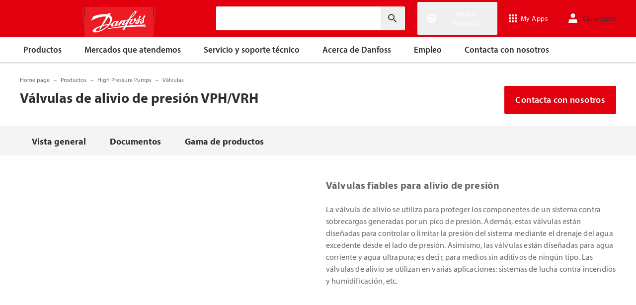

--- FILE ---
content_type: text/html; charset=utf-8
request_url: https://www.danfoss.com/es-mx/products/hpp/valves/pressure-relief-valves-vph-vrh/
body_size: 153699
content:
<!DOCTYPE html>
<html lang="es-MX">

<head>
    <meta charset="utf-8" />
    <meta name="viewport" content="width=device-width, initial-scale=1.0" />
    <meta name="format-detection" content="telephone=no">
    <link rel="manifest" href="/manifest.json">
    <meta name="twitter:card" content="summary_large_image">
    
    


    <script>var dataLayer = dataLayer || [];</script>
    <!-- Google Tag Manager -->
    <script async>
    (function(w,d,s,l,i,parameters){w[l]=w[l]||[];w[l].push({'gtm.start':
        new Date().getTime(),event:'gtm.js'});var f=d.getElementsByTagName(s)[0],
        j=d.createElement(s),dl=l!='dataLayer'?'&l='+l:'';j.async=true;j.src=
        'https://www.googletagmanager.com/gtm.js?id='+i+dl+parameters;f.parentNode.insertBefore(j,f);
        })(window,document,'script','dataLayer','GTM-WBPLFJZ', '');</script>
    <!-- End Google Tag Manager -->


    

<title>V&#xE1;lvulas de alivio de presi&#xF3;n VPH/VRH | Danfoss</title>

    <link rel="canonical" href="https://www.danfoss.com/es-mx/products/hpp/valves/pressure-relief-valves-vph-vrh/" />
    <meta name="description" content="V&#xE1;lvulas de alivio de presi&#xF3;n fiables para aplicaciones de alta presi&#xF3;n. La v&#xE1;lvula de alivio se utiliza para proteger los componentes de un sistema contra sobrecargas generadas por un pico de presi&#xF3;n." />
        <link href="https://www.danfoss.com/en/products/hpp/valves/pressure-relief-valves-vph-vrh/" rel="alternate" hreflang="x-default" />
        <link href="https://www.danfoss.com/da-dk/products/hpp/valves/pressure-relief-valves-vph-vrh/" rel="alternate" hreflang="da-DK" />
        <link href="https://www.danfoss.com/de-de/products/hpp/valves/pressure-relief-valves-vph-vrh/" rel="alternate" hreflang="de-DE" />
        <link href="https://www.danfoss.com/en-gb/products/hpp/valves/pressure-relief-valves-vph-vrh/" rel="alternate" hreflang="en-GB" />
        <link href="https://www.danfoss.com/en-in/products/hpp/valves/pressure-relief-valves-vph-vrh/" rel="alternate" hreflang="en-IN" />
        <link href="https://www.danfoss.com/es-es/products/hpp/valves/pressure-relief-valves-vph-vrh/" rel="alternate" hreflang="es-ES" />
        <link href="https://www.danfoss.com/es-mx/products/hpp/valves/pressure-relief-valves-vph-vrh/" rel="alternate" hreflang="es-MX" />
        <link href="https://www.danfoss.com/fr-fr/products/hpp/valves/pressure-relief-valves-vph-vrh/" rel="alternate" hreflang="fr-FR" />
        <link href="https://www.danfoss.com/ko-kr/products/hpp/valves/pressure-relief-valves-vph-vrh/" rel="alternate" hreflang="ko-KR" />
        <link href="https://www.danfoss.com/pl-pl/products/hpp/valves/pressure-relief-valves-vph-vrh/" rel="alternate" hreflang="pl-PL" />
        <link href="https://www.danfoss.com/pt-br/products/hpp/valves/pressure-relief-valves-vph-vrh/" rel="alternate" hreflang="pt-BR" />
        <link href="https://www.danfoss.com/zh-cn/products/hpp/valves/pressure-relief-valves-vph-vrh/" rel="alternate" hreflang="zh-CN" />
    <script async>dataLayer.push({"segment":"hpp","subSegment":"no-sub-segments","pageType":"product","primaryCategory":"Products","secondaryCategory":"HPP","pageTitle":"Válvulas de alivio de presión VPH/VRH | Danfoss","pageId":"110320","url":"/es-mx/products/hpp/valves/pressure-relief-valves-vph-vrh/","language":"es-MX","country":"Mexico","statusCode":200,"breadCrumb":"Home page/Productos/High Pressure Pumps/Válvulas/Válvulas de alivio de presión VPH/VRH","formName":""})</script>


    <meta name="theme-color" content="#e2000f">
            <meta property="og:title" content="V&#xE1;lvulas de alivio de presi&#xF3;n VPH/VRH" />
        <meta property="og:type" content="website" />
        <meta property="og:url" content="https://www.danfoss.com/es-mx/products/hpp/valves/pressure-relief-valves-vph-vrh/" />
        <meta property="og:image" content="https://www.danfoss.com/media/4793/danfoss-vph-and-vrh-pressure-relief-valves-for-high-pressure-applications.jpg" />
        <meta property="og:description" content="V&#xE1;lvulas de alivio de presi&#xF3;n fiables para aplicaciones de alta presi&#xF3;n. La v&#xE1;lvula de alivio se utiliza para proteger los componentes de un sistema contra sobrecargas generadas por un pico de presi&#xF3;n." />

    
    <link rel="stylesheet" href="/productcss?v=ThuzWG_TxsCVy7y6Pjbprg8Z-mA" debug="debugBundles" />

    
    <link rel="preconnect" href="https://cdn.mosaic.danfoss.com/" />
    <link rel="preload" as="style" href="https://cdn.mosaic.danfoss.com/npm/mosaic-fonts@latest/dist/myriad-pro.css" />
    <link rel="stylesheet" href="https://cdn.mosaic.danfoss.com/npm/mosaic-fonts@latest/dist/myriad-pro.css" />
    <link rel="stylesheet" href="/customstyles?v=T76Pgy6uR6GMoK5vUP4Pcg-vkGI" debug="debugBundles" />
    <link rel="stylesheet" href="/tailwind?v=p1hcPAt0IsqSaWu9ZjGEOdRFmtU" debug="debugBundles" />
</head>

<body data-config='
{"iPaperDomain":"danfoss.ipapercms.dk","defaultLanguage":"en","currentLanguage":"es","locationApiBaseUrl":"https://api.danfoss.com","locationApiKey":"AjhoGcUj2AZpS37BiwtJzCd8UA3tlOVVlbI0mbJDpIRYzZZu","safetyValveCertificatesApi":"https://svc.danfoss.com","isDevelopment":false}


' data-gtm='
{"Category":["Productos","High Pressure Pumps","Válvulas"],"UniqueId":"110320","Name":"Válvulas de alivio de presión VPH/VRH"}


' data-contact-us-form='

{"dictionary":"[{\u0022Key\u0022:\u0022Generic Error Message\u0022,\u0022Value\u0022:\u0022Algo ha salido mal. Actualiza la página pasados unos minutos.\u0022},{\u0022Key\u0022:\u0022Contact Details Page - Send Message To\u0022,\u0022Value\u0022:\u0022Enviar mensaje a\u0022},{\u0022Key\u0022:\u0022Accessibility label - Contact form pop-up opened\u0022,\u0022Value\u0022:\u0022Contact form pop-up opened\u0022},{\u0022Key\u0022:\u0022Accessibility label - Close button\u0022,\u0022Value\u0022:\u0022Botón Cerrar vídeo\u0022},{\u0022Key\u0022:\u0022Browser Not Supported\u0022,\u0022Value\u0022:\u0022Sorry, your browser is not supported. We recommend trying the latest version of Google Chrome, Mozilla Firefox or Microsoft Edge.\u0022},{\u0022Key\u0022:\u0022SubmitSuccessMessage\u0022,\u0022Value\u0022:\u0022\u003cp\u003e¡Gracias por ponerte en contacto con nosotros!\u003c/p\u003e\u003cp\u003eProcesaremos tu solicitud y nos pondremos en contacto contigo lo antes posible.\u003c/p\u003e\u0022},{\u0022Key\u0022:\u0022SubmitErrorMessage\u0022,\u0022Value\u0022:\u0022¡Algo ha salido mal! Intente volver a enviar el formulario pasados unos minutos.\u0022}]","culture":"es-MX","locationApiBaseUrl":"https://api.danfoss.com","locationApiKey":"AjhoGcUj2AZpS37BiwtJzCd8UA3tlOVVlbI0mbJDpIRYzZZu","formServiceApiUrl":"https://danfoss-forms-service-prod-api.trafficmanager.net/","environmentVariable":"prod"}


'>

    


    <!-- Google Tag Manager -->
    <noscript><iframe title="" src="https://www.googletagmanager.com/ns.html?id=GTM-WBPLFJZ" height="0" width="0" style="display:none;visibility:hidden"></iframe></noscript>
    <!-- End Google Tag Manager -->


    



<header class="header  group/header shadow-[0_1px_4px_rgba(0,0,0,0.25)] z-10 transition-[top,right] duration-[200ms,0ms] ease-[ease-in-out,linear] [&.header--sticky]:fixed [&.header--sticky]:max-w-full [&.header--sticky]:block [&.header--sticky]:top-0 [&.header--sticky]:left-0 [&.header--sticky]:right-0 [&.header--sticky-visible]:top-0 [&.header--sticky-hidden]:!top-[-62px] uptotablet:[&.header--sticky-hidden]:!top-[-74px] md-mobile:[&.header--sticky-hidden]:!top-[-48px] [&.header--sticky-initing *]:!transition-none">
    <a id="skip" class="skipped-content absolute left-1/2 top-full bg-brand-primary text-white font-bold opacity-0 p-1 transform -translate-x-1/2 -translate-y-[1000%] transition-transform duration-300 focus:opacity-100 focus:-translate-y-1/2" href="#main" tabindex="0">
        Ir directamente al contenido principal
    </a>
    <div class="header__primary-menu relative bg-brand-primary text-white z-[11]">
        <div class="container h-full">
            <div class="header__row flex justify-between flex-wrap relative transition-[height] duration-200 ease-in-out custom-transition-right h-[74px] mobile-devices:h-[62px] mobile-devices:flex-wrap mobile-devices:justify-between md-mobile:h-12 downtotablet:group-[.header--sticky-scroll]/header:h-[62px]">
                <div class="header__col--logo sm-desktop flex flex-auto items-end h-[inherit] mobile:w-[115px] mobile:flex-none mobile:basis-[115px] sm-desktop:w-1/3 ">
                    <div class="header__logo-wrapper flex items-center flex-shrink-0 flex-grow flex-auto group-[.header--semikron]/header:self-center">
                            <a class="header__logo__link non-decorated text-[0] leading-[0] ml-[-5px] outline-offset-[-3px] no-underline" href="/es-mx/">
                                 <img width="145" height="60" src="/static/images/logo.svg" alt="Danfoss" loading="lazy" class="text-base font-normal h-[60px] leading-6 -ml-px transition-[height] duration-200 ease-in-out w-fit custom-transition-right md-mobile:h-9 md-mobile:ml-[2px] downtotablet:group-[.header--sticky-scroll]/header:h-12" />
                            </a>
                            <div class="header__logo__title inline-block pl-[5px] align-middle tracking-[1px] text-sm/[13px] md-mobile:hidden">
                                ENGINEERING<br />
                                <span class="font-bold tracking-[1.6px] ml-[1px]">TOMORROW</span>
                            </div>
                    </div>
                </div>
                <div class="header__col--search flex flex-auto h-[inherit] items-center basis-auto md:w-1/4 mobile-devices:hidden mobile-devices:absolute mobile-devices:top-full mobile-devices:left-[-16px] mobile-devices:right-[-16px] mobile-devices:w-[calc(100%+32px)] mobile-devices:grow mobile-devices:shrink mobile-devices:px-0 mobile-devices:order-3 mobile-devices:basis-full mobile-devices:[&.open]:flex sm-desktop:w-1/3">
                    <div
                        class="header__search-wrapper inline-block relative w-full items-center h-fit mr-0 ml-0 mb-0 mobile-devices:h-full sm-desktop:px-[10px] sm-desktop:mx-[-15px]"
                        data-placeholder="Buscar"
                        data-search-url="/es-mx/search/"
                        data-page-id="110320"
                        data-max-results-count="7"
                        data-use-new-feature="True"
                        data-auto-suggest-url="https://search.danfoss.com/rest/apps/danfoss-portal/searchers/SuggestionsSearcher"
                        data-search-api-country="MX"
                        data-search-api-language="es_mx"
                        data-auto-suggestion-enabled="True"
                        data-accessibility-search-label="Introducir texto de b&#xFA;squeda"
                    >
                        <button class="header__search-btn server-side-render absolute top-0 right-[11px] flex-center w-12 h-full" aria-label="Introducir texto de b&#xFA;squeda">
                            <svg width="19" height="19" viewBox="0 0 19 19" fill="none" xmlns="http://www.w3.org/2000/svg" class="icon icon-search ">
                                <path d="M11.7096 11.5H12.2919L16.3853 15.6127L16.3861 15.6136C16.6008 15.8283 16.6008 16.1817 16.3861 16.3965C16.1714 16.6112 15.8179 16.6112 15.6032 16.3965L11.4996 12.2929V11.71V11.5082L11.3596 11.3629L11.2783 11.2786L11.3626 11.3599L11.5078 11.5H11.7096ZM11.05 10.4046L10.752 10.7523L10.4043 11.0504C9.11088 12.159 7.34893 12.731 5.47287 12.417C2.91064 11.9837 0.859241 9.83935 0.546004 7.25974L0.545913 7.25901C0.0655937 3.35179 3.35143 0.0659599 7.25864 0.54628L7.25938 0.546369C9.83898 0.859607 11.9834 2.91101 12.4166 5.47324C12.7306 7.3493 12.1586 9.11124 11.05 10.4046ZM1.49965 6.50002C1.49965 9.26616 3.73351 11.5 6.49965 11.5C9.26579 11.5 11.4996 9.26616 11.4996 6.50002C11.4996 3.73387 9.26579 1.50002 6.49965 1.50002C3.73351 1.50002 1.49965 3.73387 1.49965 6.50002Z" fill="currentColor" stroke="currentColor"/>
                            </svg>
                        </button>
                        <input type="text" class="header__search-input font-light" aria-label="Introducir texto de b&#xFA;squeda">
                    </div>
                </div>
                <div class="header__col--penal relative flex flex-auto h-[inherit] items-center sm-desktop:w-1/3">
                   <div class="header__penal-wrapper flex justify-end items-center grow shrink basis-auto text-white h-full"
                         data-selected-location-label="M&#xE9;xico (Spanish)"
                         data-ragions="[{&quot;Items&quot;:[{&quot;CountryLanguage&quot;:&quot;English&quot;,&quot;CountryName&quot;:&quot;&quot;,&quot;GeoRegion&quot;:&quot;Europe&quot;,&quot;Url&quot;:&quot;/annual-report-2023/&quot;,&quot;IsGlobal&quot;:false},{&quot;CountryLanguage&quot;:&quot;German&quot;,&quot;CountryName&quot;:&quot;Alemania&quot;,&quot;GeoRegion&quot;:&quot;Europe&quot;,&quot;Url&quot;:&quot;/de-de/&quot;,&quot;IsGlobal&quot;:false},{&quot;CountryLanguage&quot;:&quot;German&quot;,&quot;CountryName&quot;:&quot;Austria&quot;,&quot;GeoRegion&quot;:&quot;Europe&quot;,&quot;Url&quot;:&quot;/de-at/&quot;,&quot;IsGlobal&quot;:false},{&quot;CountryLanguage&quot;:&quot;French&quot;,&quot;CountryName&quot;:&quot;B&#xE9;lgica&quot;,&quot;GeoRegion&quot;:&quot;Europe&quot;,&quot;Url&quot;:&quot;/fr-be/&quot;,&quot;IsGlobal&quot;:false},{&quot;CountryLanguage&quot;:&quot;Dutch&quot;,&quot;CountryName&quot;:&quot;B&#xE9;lgica&quot;,&quot;GeoRegion&quot;:&quot;Europe&quot;,&quot;Url&quot;:&quot;/nl-be/&quot;,&quot;IsGlobal&quot;:false},{&quot;CountryLanguage&quot;:&quot;Bulgarian&quot;,&quot;CountryName&quot;:&quot;Bulgaria&quot;,&quot;GeoRegion&quot;:&quot;Europe&quot;,&quot;Url&quot;:&quot;/bg-bg/&quot;,&quot;IsGlobal&quot;:false},{&quot;CountryLanguage&quot;:&quot;Croatian&quot;,&quot;CountryName&quot;:&quot;Croacia&quot;,&quot;GeoRegion&quot;:&quot;Europe&quot;,&quot;Url&quot;:&quot;/hr-hr/&quot;,&quot;IsGlobal&quot;:false},{&quot;CountryLanguage&quot;:&quot;Danish&quot;,&quot;CountryName&quot;:&quot;Dinamarca&quot;,&quot;GeoRegion&quot;:&quot;Europe&quot;,&quot;Url&quot;:&quot;/da-dk/&quot;,&quot;IsGlobal&quot;:false},{&quot;CountryLanguage&quot;:&quot;Slovakian&quot;,&quot;CountryName&quot;:&quot;Eslovaquia&quot;,&quot;GeoRegion&quot;:&quot;Europe&quot;,&quot;Url&quot;:&quot;/sk-sk/&quot;,&quot;IsGlobal&quot;:false},{&quot;CountryLanguage&quot;:&quot;Slovenian&quot;,&quot;CountryName&quot;:&quot;Eslovenia&quot;,&quot;GeoRegion&quot;:&quot;Europe&quot;,&quot;Url&quot;:&quot;/sl-si/&quot;,&quot;IsGlobal&quot;:false},{&quot;CountryLanguage&quot;:&quot;Spanish&quot;,&quot;CountryName&quot;:&quot;Espa&#xF1;a&quot;,&quot;GeoRegion&quot;:&quot;Europe&quot;,&quot;Url&quot;:&quot;/es-es/&quot;,&quot;IsGlobal&quot;:false},{&quot;CountryLanguage&quot;:&quot;Estonian&quot;,&quot;CountryName&quot;:&quot;Estonia&quot;,&quot;GeoRegion&quot;:&quot;Europe&quot;,&quot;Url&quot;:&quot;/et-ee/&quot;,&quot;IsGlobal&quot;:false},{&quot;CountryLanguage&quot;:&quot;Finnish&quot;,&quot;CountryName&quot;:&quot;Finlandia&quot;,&quot;GeoRegion&quot;:&quot;Europe&quot;,&quot;Url&quot;:&quot;/fi-fi/&quot;,&quot;IsGlobal&quot;:false},{&quot;CountryLanguage&quot;:&quot;French&quot;,&quot;CountryName&quot;:&quot;Francia&quot;,&quot;GeoRegion&quot;:&quot;Europe&quot;,&quot;Url&quot;:&quot;/fr-fr/&quot;,&quot;IsGlobal&quot;:false},{&quot;CountryLanguage&quot;:&quot;Hungarian&quot;,&quot;CountryName&quot;:&quot;Hungr&#xED;a&quot;,&quot;GeoRegion&quot;:&quot;Europe&quot;,&quot;Url&quot;:&quot;/hu-hu/&quot;,&quot;IsGlobal&quot;:false},{&quot;CountryLanguage&quot;:&quot;Icelandic&quot;,&quot;CountryName&quot;:&quot;Islandia&quot;,&quot;GeoRegion&quot;:&quot;Europe&quot;,&quot;Url&quot;:&quot;/is-is/&quot;,&quot;IsGlobal&quot;:false},{&quot;CountryLanguage&quot;:&quot;Italian&quot;,&quot;CountryName&quot;:&quot;Italia&quot;,&quot;GeoRegion&quot;:&quot;Europe&quot;,&quot;Url&quot;:&quot;/it-it/&quot;,&quot;IsGlobal&quot;:false},{&quot;CountryLanguage&quot;:&quot;Latvian&quot;,&quot;CountryName&quot;:&quot;Letonia&quot;,&quot;GeoRegion&quot;:&quot;Europe&quot;,&quot;Url&quot;:&quot;/lv-lv/&quot;,&quot;IsGlobal&quot;:false},{&quot;CountryLanguage&quot;:&quot;Lithuanian&quot;,&quot;CountryName&quot;:&quot;Lituania&quot;,&quot;GeoRegion&quot;:&quot;Europe&quot;,&quot;Url&quot;:&quot;/lt-lt/&quot;,&quot;IsGlobal&quot;:false},{&quot;CountryLanguage&quot;:&quot;Norwegian&quot;,&quot;CountryName&quot;:&quot;Noruega&quot;,&quot;GeoRegion&quot;:&quot;Europe&quot;,&quot;Url&quot;:&quot;/nb-no/&quot;,&quot;IsGlobal&quot;:false},{&quot;CountryLanguage&quot;:&quot;Dutch&quot;,&quot;CountryName&quot;:&quot;Pa&#xED;ses Bajos&quot;,&quot;GeoRegion&quot;:&quot;Europe&quot;,&quot;Url&quot;:&quot;/nl-nl/&quot;,&quot;IsGlobal&quot;:false},{&quot;CountryLanguage&quot;:&quot;Polish&quot;,&quot;CountryName&quot;:&quot;Polonia&quot;,&quot;GeoRegion&quot;:&quot;Europe&quot;,&quot;Url&quot;:&quot;/pl-pl/&quot;,&quot;IsGlobal&quot;:false},{&quot;CountryLanguage&quot;:&quot;English&quot;,&quot;CountryName&quot;:&quot;Reino Unido&quot;,&quot;GeoRegion&quot;:&quot;Europe&quot;,&quot;Url&quot;:&quot;/en-gb/&quot;,&quot;IsGlobal&quot;:false},{&quot;CountryLanguage&quot;:&quot;Czech&quot;,&quot;CountryName&quot;:&quot;Rep&#xFA;blica Checa&quot;,&quot;GeoRegion&quot;:&quot;Europe&quot;,&quot;Url&quot;:&quot;/cs-cz/&quot;,&quot;IsGlobal&quot;:false},{&quot;CountryLanguage&quot;:&quot;Romanian&quot;,&quot;CountryName&quot;:&quot;Rumania&quot;,&quot;GeoRegion&quot;:&quot;Europe&quot;,&quot;Url&quot;:&quot;/ro-ro/&quot;,&quot;IsGlobal&quot;:false},{&quot;CountryLanguage&quot;:&quot;Serbian&quot;,&quot;CountryName&quot;:&quot;Serbia&quot;,&quot;GeoRegion&quot;:&quot;Europe&quot;,&quot;Url&quot;:&quot;/sr-rs/&quot;,&quot;IsGlobal&quot;:false},{&quot;CountryLanguage&quot;:&quot;Swedish&quot;,&quot;CountryName&quot;:&quot;Suecia&quot;,&quot;GeoRegion&quot;:&quot;Europe&quot;,&quot;Url&quot;:&quot;/sv-se/&quot;,&quot;IsGlobal&quot;:false},{&quot;CountryLanguage&quot;:&quot;German&quot;,&quot;CountryName&quot;:&quot;Suiza&quot;,&quot;GeoRegion&quot;:&quot;Europe&quot;,&quot;Url&quot;:&quot;/de-ch/&quot;,&quot;IsGlobal&quot;:false},{&quot;CountryLanguage&quot;:&quot;French&quot;,&quot;CountryName&quot;:&quot;Suiza&quot;,&quot;GeoRegion&quot;:&quot;Europe&quot;,&quot;Url&quot;:&quot;/fr-ch/&quot;,&quot;IsGlobal&quot;:false},{&quot;CountryLanguage&quot;:&quot;Ukrainian&quot;,&quot;CountryName&quot;:&quot;Ucrania&quot;,&quot;GeoRegion&quot;:&quot;Europe&quot;,&quot;Url&quot;:&quot;/uk-ua/&quot;,&quot;IsGlobal&quot;:false}],&quot;Name&quot;:&quot;Europa&quot;,&quot;RegionKey&quot;:&quot;Europe&quot;},{&quot;Items&quot;:[{&quot;CountryLanguage&quot;:&quot;English&quot;,&quot;CountryName&quot;:&quot;Canad&#xE1;&quot;,&quot;GeoRegion&quot;:&quot;North America&quot;,&quot;Url&quot;:&quot;/en-ca/&quot;,&quot;IsGlobal&quot;:false},{&quot;CountryLanguage&quot;:&quot;English&quot;,&quot;CountryName&quot;:&quot;Estados Unidos&quot;,&quot;GeoRegion&quot;:&quot;North America&quot;,&quot;Url&quot;:&quot;/en-us/&quot;,&quot;IsGlobal&quot;:false},{&quot;CountryLanguage&quot;:&quot;Spanish&quot;,&quot;CountryName&quot;:&quot;M&#xE9;xico&quot;,&quot;GeoRegion&quot;:&quot;North America&quot;,&quot;Url&quot;:&quot;/es-mx/&quot;,&quot;IsGlobal&quot;:false}],&quot;Name&quot;:&quot;Norte Am&#xE9;rica&quot;,&quot;RegionKey&quot;:&quot;North America&quot;},{&quot;Items&quot;:[{&quot;CountryLanguage&quot;:&quot;Portuguese&quot;,&quot;CountryName&quot;:&quot;Brasil&quot;,&quot;GeoRegion&quot;:&quot;South America&quot;,&quot;Url&quot;:&quot;/pt-br/&quot;,&quot;IsGlobal&quot;:false}],&quot;Name&quot;:&quot;Sudam&#xE9;rica&quot;,&quot;RegionKey&quot;:&quot;South America&quot;},{&quot;Items&quot;:[{&quot;CountryLanguage&quot;:&quot;English&quot;,&quot;CountryName&quot;:&quot;Asia Central&quot;,&quot;GeoRegion&quot;:&quot;Asia Pacific&quot;,&quot;Url&quot;:&quot;/en-cau/&quot;,&quot;IsGlobal&quot;:false},{&quot;CountryLanguage&quot;:&quot;Russian&quot;,&quot;CountryName&quot;:&quot;Asia Central&quot;,&quot;GeoRegion&quot;:&quot;Asia Pacific&quot;,&quot;Url&quot;:&quot;/ru-cau/&quot;,&quot;IsGlobal&quot;:false},{&quot;CountryLanguage&quot;:&quot;English&quot;,&quot;CountryName&quot;:&quot;Australia&quot;,&quot;GeoRegion&quot;:&quot;Asia Pacific&quot;,&quot;Url&quot;:&quot;/en-au/&quot;,&quot;IsGlobal&quot;:false},{&quot;CountryLanguage&quot;:&quot;&quot;,&quot;CountryName&quot;:&quot;China continental&quot;,&quot;GeoRegion&quot;:&quot;Asia Pacific&quot;,&quot;Url&quot;:&quot;/zh-cn/&quot;,&quot;IsGlobal&quot;:false},{&quot;CountryLanguage&quot;:&quot;English&quot;,&quot;CountryName&quot;:&quot;India&quot;,&quot;GeoRegion&quot;:&quot;Asia Pacific&quot;,&quot;Url&quot;:&quot;/en-in/&quot;,&quot;IsGlobal&quot;:false},{&quot;CountryLanguage&quot;:&quot;Japanese&quot;,&quot;CountryName&quot;:&quot;Jap&#xF3;n&quot;,&quot;GeoRegion&quot;:&quot;Asia Pacific&quot;,&quot;Url&quot;:&quot;/ja-jp/&quot;,&quot;IsGlobal&quot;:false},{&quot;CountryLanguage&quot;:&quot;Korean&quot;,&quot;CountryName&quot;:&quot;Rep&#xFA;blica de Corea&quot;,&quot;GeoRegion&quot;:&quot;Asia Pacific&quot;,&quot;Url&quot;:&quot;/ko-kr/&quot;,&quot;IsGlobal&quot;:false},{&quot;CountryLanguage&quot;:&quot;English&quot;,&quot;CountryName&quot;:&quot;Singapur&quot;,&quot;GeoRegion&quot;:&quot;Asia Pacific&quot;,&quot;Url&quot;:&quot;/en-sg/&quot;,&quot;IsGlobal&quot;:false},{&quot;CountryLanguage&quot;:&quot;Traditional Chinese&quot;,&quot;CountryName&quot;:&quot;Taiw&#xE1;n, China&quot;,&quot;GeoRegion&quot;:&quot;Asia Pacific&quot;,&quot;Url&quot;:&quot;/zh-tw/&quot;,&quot;IsGlobal&quot;:false},{&quot;CountryLanguage&quot;:&quot;Turkish&quot;,&quot;CountryName&quot;:&quot;Turqu&#xED;a&quot;,&quot;GeoRegion&quot;:&quot;Asia Pacific&quot;,&quot;Url&quot;:&quot;/tr-tr/&quot;,&quot;IsGlobal&quot;:false}],&quot;Name&quot;:&quot;Asia Pac&#xED;fico&quot;,&quot;RegionKey&quot;:&quot;Asia Pacific&quot;},{&quot;Items&quot;:[{&quot;CountryLanguage&quot;:&quot;English&quot;,&quot;CountryName&quot;:&quot;Sud&#xE1;frica&quot;,&quot;GeoRegion&quot;:&quot;Africa&quot;,&quot;Url&quot;:&quot;/en-za/&quot;,&quot;IsGlobal&quot;:false}],&quot;Name&quot;:&quot;Africa&quot;,&quot;RegionKey&quot;:&quot;Africa&quot;}]"
                         data-global-country="{&quot;CountryLanguage&quot;:&quot;&quot;,&quot;CountryName&quot;:&quot;Ingl&#xE9;s&quot;,&quot;GeoRegion&quot;:&quot;&quot;,&quot;Url&quot;:&quot;/en/&quot;,&quot;IsGlobal&quot;:true}"
                         data-current-country="{&quot;CountryLanguage&quot;:&quot;Spanish&quot;,&quot;CountryName&quot;:&quot;M&#xE9;xico&quot;,&quot;GeoRegion&quot;:&quot;North America&quot;,&quot;Url&quot;:&quot;/es-mx/&quot;,&quot;IsGlobal&quot;:false}"
                         data-dictionary="[{&quot;Key&quot;:&quot;Accessibility label - Search&quot;,&quot;Value&quot;:&quot;Introducir texto de b&#xFA;squeda&quot;},{&quot;Key&quot;:&quot;Accessibility label - Expand menu item&quot;,&quot;Value&quot;:&quot;Presione la tecla intro o la barra espaciadora para acceder a los sub&#xE1;rticulos&quot;},{&quot;Key&quot;:&quot;Accessibility label - Close button&quot;,&quot;Value&quot;:&quot;Bot&#xF3;n Cerrar v&#xED;deo&quot;},{&quot;Key&quot;:&quot;Accessibility label - Reset search&quot;,&quot;Value&quot;:&quot;Reset search&quot;},{&quot;Key&quot;:&quot;Accessibility label - Open the searchbar&quot;,&quot;Value&quot;:&quot;Open the searchbar&quot;},{&quot;Key&quot;:&quot;Accessibility label - Menu return&quot;,&quot;Value&quot;:&quot;Return to the main menu&quot;},{&quot;Key&quot;:&quot;Accessibility label - Menu open&quot;,&quot;Value&quot;:&quot;Open the menu&quot;},{&quot;Key&quot;:&quot;More Products&quot;,&quot;Value&quot;:&quot;&#x2B; productos&quot;},{&quot;Key&quot;:&quot;All products&quot;,&quot;Value&quot;:&quot;All products&quot;},{&quot;Key&quot;:&quot;Communication Error Message&quot;,&quot;Value&quot;:&quot;Algo ha salido mal. Estamos trabajando en ello. Int&#xE9;ntalo de nuevo m&#xE1;s tarde.&quot;},{&quot;Key&quot;:&quot;Dip - Log in&quot;,&quot;Value&quot;:&quot;Conectarse&quot;},{&quot;Key&quot;:&quot;Dip - Log out&quot;,&quot;Value&quot;:&quot;Cerrar sesi&#xF3;n&quot;},{&quot;Key&quot;:&quot;Dip - Your profile&quot;,&quot;Value&quot;:&quot;Tu perfil&quot;},{&quot;Key&quot;:&quot;Dip - Your details&quot;,&quot;Value&quot;:&quot;Tus datos&quot;},{&quot;Key&quot;:&quot;Dip - Password and privacy&quot;,&quot;Value&quot;:&quot;Contrase&#xF1;a y privacidad&quot;},{&quot;Key&quot;:&quot;Search Results - Zero Result Message&quot;,&quot;Value&quot;:&quot;No hay resultados que coincidan con tu consulta. Vuelve a definir tus criterios de b&#xFA;squeda.&quot;},{&quot;Key&quot;:&quot;Accessibility label - Enter country name&quot;,&quot;Value&quot;:&quot;Enter country name&quot;},{&quot;Key&quot;:&quot;Accessibility label - Open location menu&quot;,&quot;Value&quot;:&quot;Open location menu&quot;},{&quot;Key&quot;:&quot;Accessibility label - Close location menu&quot;,&quot;Value&quot;:&quot;Close location menu&quot;},{&quot;Key&quot;:&quot;Geo region - Select your location&quot;,&quot;Value&quot;:&quot;Select your location&quot;},{&quot;Key&quot;:&quot;Geo region - Choose your preferred location or language for a more personalized experience.&quot;,&quot;Value&quot;:&quot;Choose your preferred location or language for a more personalized experience.&quot;},{&quot;Key&quot;:&quot;Geo region - Go to site&quot;,&quot;Value&quot;:&quot;Go to site&quot;},{&quot;Key&quot;:&quot;Geo region - Select location&quot;,&quot;Value&quot;:&quot;Select location&quot;},{&quot;Key&quot;:&quot;Geo region - Select language&quot;,&quot;Value&quot;:&quot;Select language&quot;}]"
                         data-dip-profile="{&quot;IsLoggedIn&quot;:false,&quot;Data&quot;:null}"
                         data-auth0-config="{&quot;auth0Domain&quot;:&quot;accounts.danfoss.com&quot;,&quot;auth0ClientId&quot;:&quot;wsoGwhDJRWo3kOVTlXtHS9IF4GQDvYaa&quot;}"
                         data-profile-edit-url="my.danfoss.com"
                         data-analytics-user-id=""
                         >
                        <ul class="header__penal header-penal header-penal--server-side-rendering flex justify-end items-center grow shrink basis-auto list-none mb-0 pb-0 -mr-[15px] h-full mobile-devices:absolute mobile-devices:top-0 mobile-devices:bottom-0 mobile-devices:right-0 mobile-devices:h-full">
                            <li class="header-penal__item header-penal__item--search-btn hidden text-sm/[18px] tracking-[0.5px] transition-[font-size,right] duration-[0.2s,0s] ease-in-out mobile-devices:h-full mobile-devices:flex-center">
                                <button class="header-penal__btn header-penal__search-btn  flex-center p-[15px] tracking-normal text-white hidden mobile-devices:flex mobile-devices:h-full mobile-devices:px-3 mobile-devices:py-0 md-mobile:px-1.5" aria-label="Open the searchbar">
                                    <span class="icon icon-search text-[34px] h-full mobile-devices:text-[32px] mobile-devices:h-[32px] mobile-devices:w-[32px] sm-mobile:text-[28px] sm-mobile:h-[28px] sm-mobile:w-[28px]"></span>
                                </button>
                            </li>
                            <li class="header-penal__item header-penal__item--languages flex-center text-sm/[18px] tracking-[0.5px] transition-[font-size,right] duration-[0.2s,0s] ease-in-out mobile-devices:h-full">
                                <button class="header-penal__btn flex-center h-full p-[15px] text-white tracking-normal outline-offset-[-3px] mobile-devices:w-14 mobile-devices:px-3 hover:no-underline focus:no-underline hover:text-white focus:text-white mobile-devices:py-0 md-mobile:px-1.5 md-mobile:w-auto">
                                    <span class="icon-wrapper header-penal__icon-wrapper relative inline-block w-7 h-7 min-w-7 mr-[6px] mobile-devices:mr-0">
                                        <span id="header-icon-global" class="icon icon-global absolute-center text-[32px] sm-mobile:text-[28px]" aria-hidden="true"></span>
                                    </span>
                                    <span class="header-penal__btn-label  inline-block max-w-[100px] text-sm/[18px] font-regular tracking-normal mobile-devices:sr-only">M&#xE9;xico (Spanish)</span>
                                </button>
                            </li>
                            <li class="header-penal__item header-penal__item--danfoss-appswitcher  flex-center text-sm/[18px] tracking-[0.5px] transition-[font-size,right] duration-[0.2s,0s] ease-in-out mobile-devices:h-full sm-desktop:min-w-[125px]">
                                <div className="appswitcher__wrapper md-mobile:px-1.5">
                                    <div class="app-switcher">
                                        <div>
                                            <span class="app-switcher-btn" title="Open app switcher">
                                                <svg width="16" height="16" viewBox="0 0 16 16" fill="none" xmlns="http://www.w3.org/2000/svg" id="apps">
                                                    <path d="M3.5 0.5V3.5H0.5V0.5H3.5ZM9.5 12.5V15.5H6.5V12.5H9.5ZM3.5 12.5V15.5H0.5V12.5H3.5ZM3.5 6.5V9.5H0.5V6.5H3.5ZM9.5 6.5V9.5H6.5V6.5H9.5ZM15.5 3.5H12.5V0.5H15.5V3.5ZM9.5 0.5V3.5H6.5V0.5H9.5ZM15.5 6.5V9.5H12.5V6.5H15.5ZM15.5 12.5V15.5H12.5V12.5H15.5Z" fill="currentColor" stroke="currentColor"></path>
                                                </svg>
                                                <span>My Apps</span>
                                            </span>
                                            <div class="app-switcher-dropdown">
                                                <span class="app-switcher-close-btn" title="Close app switcher">
                                                    <svg xmlns="http://www.w3.org/2000/svg" width="14" height="14" viewBox="0 0 14 14" fill="none" id="close">
                                                        <path d="M13.3002 0.709971C12.9102 0.319971 12.2802 0.319971 11.8902 0.709971L7.00022 5.58997L2.11022 0.699971C1.72022 0.309971 1.09021 0.309971 0.700215 0.699971C0.310215 1.08997 0.310215 1.71997 0.700215 2.10997L5.59022 6.99997L0.700215 11.89C0.310215 12.28 0.310215 12.91 0.700215 13.3C1.09021 13.69 1.72022 13.69 2.11022 13.3L7.00022 8.40997L11.8902 13.3C12.2802 13.69 12.9102 13.69 13.3002 13.3C13.6902 12.91 13.6902 12.28 13.3002 11.89L8.41021 6.99997L13.3002 2.10997C13.6802 1.72997 13.6802 1.08997 13.3002 0.709971Z" fill="#303030"></path>
                                                    </svg>
                                                </span>
                                                <div class="app-switcher-box text-center">
                                                    <span class="app-switcher-title mb-3">My Apps</span>
                                                    <span class="app-switcher-text">You will have the option to use My apps once you login.</span>
                                                </div>
                                            </div>
                                        </div>
                                    </div>
                                </div>

                            </li>
                            <li class="header-penal__item">
                                <div class="header-penal__login-stat flex items-center p-[15px] mobile-devices:p-3 mobile-devices:py-0 md-mobile:px-1.5">
                                        <a class="header-login-state__link  flex items-center text-white hover:underline" href="/dip/login">
                                            <span class="header-login-state__icon-wrapper leading-[1]">
                                                <svg xmlns="http://www.w3.org/2000/svg" width="24" height="24" viewBox="0 0 24 24" fill="none" className="inline align-baseline">
                                                    <path fill-rule="evenodd" clip-rule="evenodd" d="M19.861 14.998C19.751 14.4186 19.2542 14 18.6764 14H5.27149C4.68994 14 4.19104 14.4239 4.08527 15.0085L3 21H5.45388H18.5417H21L19.861 14.998Z" fill="white"/>
                                                    <path fill-rule="evenodd" clip-rule="evenodd" d="M16.5 6.5C16.5 8.9852 14.4852 11 12 11C9.5148 11 7.5 8.9852 7.5 6.5C7.5 4.01461 9.5148 2 12 2C14.4852 2 16.5 4.01461 16.5 6.5Z" fill="white"/>
                                                </svg>
                                            </span>
                                            <span class="header-login-state__btn-label body-sm ml-2 mobile-devices:ml-0 mobile-devices:text-[0px]">Conectarse</span>
                                        </a>
                                </div>
                            </li>
                            <li class="header-penal__item header-penal__item--nav-btn  flex md:hidden justify-center items-center text-sm/[18px] tracking-[0.5px] transition-[font-size,right] duration-[0.2s,0s] ease-in-out mobile-devices:h-full">
                                <button class="header-penal__burger-btn header-penal__btn  flex-center flex-col w-[26px] box-content h-full p-[15px] text-white mobile-devices:px-3 mobile-devices:py-0 md-mobile:pl-1.5" aria-label="Open the menu">
                                    <div class="header-penal__burger-item w-[18px] border border-white transition-transform duration-300 ease-out rotate-0 xs-mobile:w-[15px]"></div>
                                    <div class="header-penal__burger-item w-[18px] border border-white transition-transform duration-300 ease-out rotate-0 mt-[3px] xs-mobile:w-[15px]"></div>
                                    <div class="header-penal__burger-item w-[18px] border border-white transition-transform duration-300 ease-out rotate-0 mt-[3px] xs-mobile:w-[15px]"></div>
                                </button>
                            </li>
                        </ul>
                    </div>
                </div>
            </div>
            <div class="header__app-switcher__desktop-wrapper"></div>
        </div>
    </div>
    <div class="header__first-level-menu bg-white [&_.container-fluid]:container [&_.row]:mx-[-15px]"
         data-header-controls="{&quot;languagePageUrl&quot;:&quot;/en-ca/&quot;,&quot;siteLanguageLabel&quot;:&quot;M&#xE9;xico (Spanish)&quot;}"
        data-mega-menu-items="[{&quot;caption&quot;:&quot;Productos&quot;,&quot;type&quot;:&quot;products&quot;,&quot;segments&quot;:[{&quot;categories&quot;:[{&quot;caption&quot;:&quot;Autonomy&quot;,&quot;newWindow&quot;:false,&quot;url&quot;:&quot;/es-mx/products/dps/autonomy/&quot;,&quot;isInternal&quot;:false},{&quot;caption&quot;:&quot;Cilindros&quot;,&quot;newWindow&quot;:false,&quot;url&quot;:&quot;/es-mx/products/dps/cylinders/&quot;,&quot;isInternal&quot;:false},{&quot;caption&quot;:&quot;Convertidores el&#xE9;ctricos, motores y sistemas&quot;,&quot;newWindow&quot;:false,&quot;url&quot;:&quot;/es-mx/products/dps/electric-converters-motors-and-systems/&quot;,&quot;isInternal&quot;:false},{&quot;caption&quot;:&quot;Controles electr&#xF3;nicos&quot;,&quot;newWindow&quot;:false,&quot;url&quot;:&quot;/es-mx/products/dps/electronic-controls/&quot;,&quot;isInternal&quot;:false},{&quot;caption&quot;:&quot;Mangueras y racores&quot;,&quot;newWindow&quot;:false,&quot;url&quot;:&quot;/es-mx/products/dps/hoses-and-fittings/&quot;,&quot;isInternal&quot;:false},{&quot;caption&quot;:&quot;Unidades de potencia hidr&#xE1;ulica&quot;,&quot;newWindow&quot;:false,&quot;url&quot;:&quot;/es-mx/products/dps/hydraulic-power-units/&quot;,&quot;isInternal&quot;:false},{&quot;caption&quot;:&quot;Bombas hidr&#xE1;ulicas&quot;,&quot;newWindow&quot;:false,&quot;url&quot;:&quot;/es-mx/products/dps/hydraulic-pumps/&quot;,&quot;isInternal&quot;:false},{&quot;caption&quot;:&quot;V&#xE1;lvulas hidr&#xE1;ulicas&quot;,&quot;newWindow&quot;:false,&quot;url&quot;:&quot;/es-mx/products/dps/hydraulic-valves/&quot;,&quot;isInternal&quot;:false},{&quot;caption&quot;:&quot;Embragues y frenos de industriales&quot;,&quot;newWindow&quot;:false,&quot;url&quot;:&quot;/es-mx/products/dps/industrial-clutches-and-brakes/&quot;,&quot;isInternal&quot;:false},{&quot;caption&quot;:&quot;Motores&quot;,&quot;newWindow&quot;:false,&quot;url&quot;:&quot;/es-mx/products/dps/motors/&quot;,&quot;isInternal&quot;:false},{&quot;caption&quot;:&quot;Software &quot;,&quot;newWindow&quot;:false,&quot;url&quot;:&quot;/es-mx/products/dps/software/&quot;,&quot;isInternal&quot;:false},{&quot;caption&quot;:&quot;Direcci&#xF3;n&quot;,&quot;newWindow&quot;:false,&quot;url&quot;:&quot;/es-mx/products/dps/steering/&quot;,&quot;isInternal&quot;:false}],&quot;caption&quot;:&quot;Power Solutions&quot;,&quot;newWindow&quot;:false,&quot;url&quot;:&quot;/es-mx/products/dps/&quot;},{&quot;categories&quot;:[{&quot;caption&quot;:&quot;Compresores&quot;,&quot;newWindow&quot;:false,&quot;url&quot;:&quot;/es-mx/products/dcs/compressors/&quot;,&quot;isInternal&quot;:false},{&quot;caption&quot;:&quot;V&#xE1;lvulas&quot;,&quot;newWindow&quot;:false,&quot;url&quot;:&quot;/es-mx/products/dcs/valves/&quot;,&quot;isInternal&quot;:false},{&quot;caption&quot;:&quot;Unidades condensadoras&quot;,&quot;newWindow&quot;:false,&quot;url&quot;:&quot;/es-mx/products/dcs/condensing-units/&quot;,&quot;isInternal&quot;:false},{&quot;caption&quot;:&quot;Controles electr&#xF3;nicos&quot;,&quot;newWindow&quot;:false,&quot;url&quot;:&quot;/es-mx/products/dcs/electronic-controls/&quot;,&quot;isInternal&quot;:false},{&quot;caption&quot;:&quot;Sensores y transmisores&quot;,&quot;newWindow&quot;:false,&quot;url&quot;:&quot;/es-mx/products/dcs/sensors-and-transmitters/&quot;,&quot;isInternal&quot;:false},{&quot;caption&quot;:&quot;Filtros secadores&quot;,&quot;newWindow&quot;:false,&quot;url&quot;:&quot;/es-mx/products/dcs/filters-strainers-and-oil-management/&quot;,&quot;isInternal&quot;:false},{&quot;caption&quot;:&quot;Interruptores&quot;,&quot;newWindow&quot;:false,&quot;url&quot;:&quot;/es-mx/products/dcs/switches/&quot;,&quot;isInternal&quot;:false},{&quot;caption&quot;:&quot;Visores de l&#xED;quido &quot;,&quot;newWindow&quot;:false,&quot;url&quot;:&quot;/es-mx/products/dcs/sight-glasses/&quot;,&quot;isInternal&quot;:false},{&quot;caption&quot;:&quot;Gesti&#xF3;n y servicios&quot;,&quot;newWindow&quot;:false,&quot;url&quot;:&quot;/es-mx/products/dcs/monitoring-and-services/&quot;,&quot;isInternal&quot;:false},{&quot;caption&quot;:&quot;Controles para equipos&quot;,&quot;newWindow&quot;:false,&quot;url&quot;:&quot;/es-mx/products/dcs/appliance-controls/&quot;,&quot;isInternal&quot;:false},{&quot;caption&quot;:&quot;Intercambiadores de calor&quot;,&quot;newWindow&quot;:false,&quot;url&quot;:&quot;/es-mx/products/dcs/heat-exchangers/&quot;,&quot;isInternal&quot;:false}],&quot;caption&quot;:&quot;Climate Solutions for cooling&quot;,&quot;newWindow&quot;:false,&quot;url&quot;:&quot;/es-mx/products/dcs/&quot;},{&quot;categories&quot;:[{&quot;caption&quot;:&quot;V&#xE1;lvulas&quot;,&quot;newWindow&quot;:false,&quot;url&quot;:&quot;/es-mx/products/dhs/valves/&quot;,&quot;isInternal&quot;:false},{&quot;caption&quot;:&quot;Intercambiadores de calor&quot;,&quot;newWindow&quot;:false,&quot;url&quot;:&quot;/es-mx/products/dhs/heat-exchangers/&quot;,&quot;isInternal&quot;:false},{&quot;caption&quot;:&quot;Controladores de presi&#xF3;n diferencial y de caudal&quot;,&quot;newWindow&quot;:false,&quot;url&quot;:&quot;/es-mx/products/dhs/differential-pressure-and-flow-controllers/&quot;,&quot;isInternal&quot;:false},{&quot;caption&quot;:&quot;Termostatos de radiador y de ambiente&quot;,&quot;newWindow&quot;:false,&quot;url&quot;:&quot;/es-mx/products/dhs/radiator-and-room-thermostats/&quot;,&quot;isInternal&quot;:false},{&quot;caption&quot;:&quot;Medici&#xF3;n de energ&#xED;a&quot;,&quot;newWindow&quot;:false,&quot;url&quot;:&quot;/es-mx/products/dhs/energy-metering/&quot;,&quot;isInternal&quot;:false},{&quot;caption&quot;:&quot;Controles electr&#xF3;nicos&quot;,&quot;newWindow&quot;:false,&quot;url&quot;:&quot;/es-mx/products/dhs/electronic-controls/&quot;,&quot;isInternal&quot;:false},{&quot;caption&quot;:&quot;Calefacci&#xF3;n inteligente&quot;,&quot;newWindow&quot;:false,&quot;url&quot;:&quot;/es-mx/products/dhs/smart-heating/&quot;,&quot;isInternal&quot;:false},{&quot;caption&quot;:&quot;Subestaciones y agua caliente sanitaria&quot;,&quot;newWindow&quot;:false,&quot;url&quot;:&quot;/es-mx/products/dhs/stations-and-domestic-hot-water/&quot;,&quot;isInternal&quot;:false},{&quot;caption&quot;:&quot;Calefacci&#xF3;n El&#xE9;ctrica&quot;,&quot;newWindow&quot;:false,&quot;url&quot;:&quot;/es-mx/products/dhs/electric-heating/&quot;,&quot;isInternal&quot;:false}],&quot;caption&quot;:&quot;Climate Solutions for heating&quot;,&quot;newWindow&quot;:false,&quot;url&quot;:&quot;/es-mx/products/dhs/&quot;},{&quot;categories&quot;:[{&quot;caption&quot;:&quot;Arrancadores suaves&quot;,&quot;newWindow&quot;:false,&quot;url&quot;:&quot;/es-mx/products/dds/soft-starters/&quot;,&quot;isInternal&quot;:false},{&quot;caption&quot;:&quot;DrivePro&#xAE; Services&quot;,&quot;newWindow&quot;:false,&quot;url&quot;:&quot;/es-mx/products/dds/drivepro-services/&quot;,&quot;isInternal&quot;:false},{&quot;caption&quot;:&quot;Variadores de frecuencia&quot;,&quot;newWindow&quot;:false,&quot;url&quot;:&quot;/es-mx/products/dds/low-voltage-drives/&quot;,&quot;isInternal&quot;:false},{&quot;caption&quot;:&quot;Variadores de frecuencia descentralizados &quot;,&quot;newWindow&quot;:false,&quot;url&quot;:&quot;/es-mx/products/dds/decentral-drives/&quot;,&quot;isInternal&quot;:false},{&quot;caption&quot;:&quot;Sistema modular de variadores de frecuencia.&quot;,&quot;newWindow&quot;:false,&quot;url&quot;:&quot;/es-mx/products/dds/system-modules/&quot;,&quot;isInternal&quot;:false},{&quot;caption&quot;:&quot;Variadores en gabinete&quot;,&quot;newWindow&quot;:false,&quot;url&quot;:&quot;/es-mx/products/dds/enclosed-drives/&quot;,&quot;isInternal&quot;:false},{&quot;caption&quot;:&quot;Mitigaci&#xF3;n de arm&#xF3;nicos&quot;,&quot;newWindow&quot;:false,&quot;url&quot;:&quot;/es-mx/products/dds/harmonic-mitigation/&quot;,&quot;isInternal&quot;:false},{&quot;caption&quot;:&quot;Drives de media tensi&#xF3;n&quot;,&quot;newWindow&quot;:false,&quot;url&quot;:&quot;/es-mx/products/dds/medium-voltage-drives/&quot;,&quot;isInternal&quot;:false},{&quot;caption&quot;:&quot;Motorreductores&quot;,&quot;newWindow&quot;:false,&quot;url&quot;:&quot;/es-mx/products/dds/gear-motors/&quot;,&quot;isInternal&quot;:false},{&quot;caption&quot;:&quot;Herramientas de software&quot;,&quot;newWindow&quot;:false,&quot;url&quot;:&quot;/es-mx/products/dds/software-tools/&quot;,&quot;isInternal&quot;:false},{&quot;caption&quot;:&quot;Filtros y opciones de frenado&quot;,&quot;newWindow&quot;:false,&quot;url&quot;:&quot;/es-mx/products/dds/harmonic-mitigation-filters/&quot;,&quot;isInternal&quot;:false},{&quot;caption&quot;:&quot;Filtros y opciones de frenado&quot;,&quot;newWindow&quot;:false,&quot;url&quot;:&quot;/es-mx/products/dds/filters-and-braking-options/&quot;,&quot;isInternal&quot;:false}],&quot;caption&quot;:&quot;Drives&quot;,&quot;newWindow&quot;:false,&quot;url&quot;:&quot;/es-mx/products/dds/&quot;}],&quot;otherBusinesses&quot;:[{&quot;caption&quot;:&quot;High Pressure Pumps&quot;,&quot;newWindow&quot;:false,&quot;url&quot;:&quot;/es-mx/products/hpp/&quot;,&quot;isInternal&quot;:false},{&quot;caption&quot;:&quot;Sensing Solutions&quot;,&quot;newWindow&quot;:false,&quot;url&quot;:&quot;/es-mx/products/sen/&quot;,&quot;isInternal&quot;:false}],&quot;otherBusinessesCaption&quot;:&quot;Otros negocios&quot;,&quot;bottomLinks&quot;:[{&quot;caption&quot;:&quot;Todos los productos Danfoss&quot;,&quot;newWindow&quot;:false,&quot;url&quot;:&quot;/es-mx/products/&quot;,&quot;isInternal&quot;:true},{&quot;caption&quot;:&quot;&#xBF;C&#xF3;mo comprar productos Danfoss?&quot;,&quot;newWindow&quot;:false,&quot;url&quot;:&quot;/es-mx/about-danfoss/our-businesses/product-store/&quot;,&quot;isInternal&quot;:true},{&quot;caption&quot;:&quot;Tienda de productos Danfoss&quot;,&quot;newWindow&quot;:true,&quot;url&quot;:&quot;https://store.danfoss.com/mx/es/&quot;,&quot;isInternal&quot;:false},{&quot;caption&quot;:&quot;Documentaci&#xF3;n&quot;,&quot;newWindow&quot;:true,&quot;url&quot;:&quot;/es-mx/service-and-support/documentation/&quot;,&quot;isInternal&quot;:true}],&quot;nodeName&quot;:&quot;Products&quot;},{&quot;type&quot;:&quot;singleLevelWithIcons&quot;,&quot;caption&quot;:&quot;Mercados que atendemos&quot;,&quot;overviewLink&quot;:{&quot;caption&quot;:&quot;Todos los mercados&quot;,&quot;newWindow&quot;:false,&quot;url&quot;:&quot;/es-mx/markets/&quot;,&quot;isInternal&quot;:true},&quot;children&quot;:[{&quot;icon&quot;:&quot;/media/jrwfpg1j/automotive.svg&quot;,&quot;iconHover&quot;:&quot;/media/ykth04yv/automotive-hover.svg&quot;,&quot;caption&quot;:&quot;Automoci&#xF3;n&quot;,&quot;newWindow&quot;:false,&quot;url&quot;:&quot;/es-mx/markets/automotive/&quot;},{&quot;icon&quot;:&quot;/media/rlaf5o4g/buildings-commercial.svg&quot;,&quot;iconHover&quot;:&quot;/media/pj0dc0so/buildings-commercial-hover.svg&quot;,&quot;caption&quot;:&quot;Edificios comerciales&quot;,&quot;newWindow&quot;:false,&quot;url&quot;:&quot;/es-mx/markets/buildings-commercial/&quot;},{&quot;icon&quot;:&quot;/media/kbnj053c/buildings-residential.svg&quot;,&quot;iconHover&quot;:&quot;/media/4nijzsbb/buildings-residential-hover.svg&quot;,&quot;caption&quot;:&quot;Edificios residenciales&quot;,&quot;newWindow&quot;:false,&quot;url&quot;:&quot;/es-mx/markets/buildings-residential/&quot;},{&quot;icon&quot;:&quot;/media/rz4ludkr/district-energy.svg&quot;,&quot;iconHover&quot;:&quot;/media/wj3lfvyo/district-energy-hover.svg&quot;,&quot;caption&quot;:&quot;Energ&#xED;a de distrito&quot;,&quot;newWindow&quot;:false,&quot;url&quot;:&quot;/es-mx/markets/district-energy/&quot;},{&quot;icon&quot;:&quot;/media/jwves5wh/energy-and-natural-resources.svg&quot;,&quot;iconHover&quot;:&quot;/media/ypwfo1gk/energy-and-natural-resources-hover.svg&quot;,&quot;caption&quot;:&quot;Energ&#xED;a y recursos naturales&quot;,&quot;newWindow&quot;:false,&quot;url&quot;:&quot;/es-mx/markets/energy-and-natural-resources/&quot;},{&quot;icon&quot;:&quot;/media/krylkoj3/food-and-beverage.svg&quot;,&quot;iconHover&quot;:&quot;/media/2eyb1v0q/food-and-beverage-hover.svg&quot;,&quot;caption&quot;:&quot;Alimentaci&#xF3;n y bebidas&quot;,&quot;newWindow&quot;:false,&quot;url&quot;:&quot;/es-mx/markets/food-and-beverage/&quot;},{&quot;icon&quot;:&quot;/media/mr5i14wk/industry.svg&quot;,&quot;iconHover&quot;:&quot;/media/eezecllv/industry-hover.svg&quot;,&quot;caption&quot;:&quot;Industria&quot;,&quot;newWindow&quot;:false,&quot;url&quot;:&quot;/es-mx/markets/industry/&quot;},{&quot;icon&quot;:&quot;/media/n4gft53t/marine-and-offshore.svg&quot;,&quot;iconHover&quot;:&quot;/media/53cc2nz4/marine-and-offshore-hover.svg&quot;,&quot;caption&quot;:&quot;Aplicaciones navales&quot;,&quot;newWindow&quot;:false,&quot;url&quot;:&quot;/es-mx/markets/marine-and-offshore/&quot;},{&quot;icon&quot;:&quot;/media/rf3lfiiz/mobile-hydraulics.svg&quot;,&quot;iconHover&quot;:&quot;/media/gqjdp4qs/mobile-hydraulics-hover.svg&quot;,&quot;caption&quot;:&quot;Hidr&#xE1;ulica para equipos m&#xF3;viles&quot;,&quot;newWindow&quot;:false,&quot;url&quot;:&quot;/es-mx/markets/mobile-hydraulics/&quot;},{&quot;icon&quot;:&quot;/media/4avm4gm2/refrigeration-and-a-c.svg&quot;,&quot;iconHover&quot;:&quot;/media/52cng1rn/refrigeration-and-a-c-hover.svg&quot;,&quot;caption&quot;:&quot;Refrigeraci&#xF3;n y aire acondicionado&quot;,&quot;newWindow&quot;:false,&quot;url&quot;:&quot;/es-mx/markets/refrigeration-and-air-conditioning/&quot;},{&quot;icon&quot;:&quot;/media/olbfdd2k/water-and-wastewater.svg&quot;,&quot;iconHover&quot;:&quot;/media/m5uniq0a/water-and-wastewater-hover.svg&quot;,&quot;caption&quot;:&quot;Agua y aguas residuales&quot;,&quot;newWindow&quot;:false,&quot;url&quot;:&quot;/es-mx/markets/water-and-wastewater/&quot;}],&quot;nodeName&quot;:&quot;Markets&quot;},{&quot;caption&quot;:&quot;Servicio y soporte t&#xE9;cnico&quot;,&quot;type&quot;:&quot;singleLevel&quot;,&quot;children&quot;:[{&quot;caption&quot;:&quot;Documentaci&#xF3;n&quot;,&quot;newWindow&quot;:false,&quot;url&quot;:&quot;/es-mx/service-and-support/documentation/&quot;,&quot;isInternal&quot;:true},{&quot;caption&quot;:&quot;Descargas&quot;,&quot;newWindow&quot;:false,&quot;url&quot;:&quot;/es-mx/service-and-support/downloads/&quot;,&quot;isInternal&quot;:true},{&quot;caption&quot;:&quot;Casos de &#xE9;xito&quot;,&quot;newWindow&quot;:false,&quot;url&quot;:&quot;/es-mx/service-and-support/case-studies/&quot;,&quot;isInternal&quot;:true},{&quot;caption&quot;:&quot;Correcci&#xF3;n y resoluci&#xF3;n de problemas&quot;,&quot;newWindow&quot;:false,&quot;url&quot;:&quot;/es-mx/service-and-support/fix-and-troubleshooting/&quot;,&quot;isInternal&quot;:true},{&quot;caption&quot;:&quot;Formaci&#xF3;n de Danfoss&quot;,&quot;newWindow&quot;:false,&quot;url&quot;:&quot;/es-mx/service-and-support/learning/&quot;,&quot;isInternal&quot;:true}],&quot;overviewLink&quot;:{&quot;caption&quot;:&quot;Informaci&#xF3;n general&quot;,&quot;newWindow&quot;:false,&quot;url&quot;:&quot;/es-mx/service-and-support/&quot;,&quot;isInternal&quot;:true},&quot;nodeName&quot;:&quot;Service and support&quot;},{&quot;caption&quot;:&quot;Acerca de Danfoss&quot;,&quot;type&quot;:&quot;multipleLevel&quot;,&quot;children&quot;:[{&quot;caption&quot;:&quot;Empresa&quot;,&quot;overviewLink&quot;:{&quot;caption&quot;:&quot;Informaci&#xF3;n general&quot;,&quot;newWindow&quot;:false,&quot;url&quot;:&quot;/es-mx/about-danfoss/company/&quot;,&quot;isInternal&quot;:true},&quot;children&quot;:[{&quot;children&quot;:[],&quot;hasChildren&quot;:false,&quot;caption&quot;:&quot;Engineering Tomorrow&quot;,&quot;newWindow&quot;:false,&quot;url&quot;:&quot;/es-mx/about-danfoss/company/engineering-tomorrow/&quot;},{&quot;children&quot;:[],&quot;hasChildren&quot;:false,&quot;caption&quot;:&quot;Historia&quot;,&quot;newWindow&quot;:false,&quot;url&quot;:&quot;/es-mx/about-danfoss/company/history/&quot;},{&quot;children&quot;:[],&quot;hasChildren&quot;:false,&quot;caption&quot;:&quot;Centros de Desarrollo de Aplicaciones&quot;,&quot;newWindow&quot;:false,&quot;url&quot;:&quot;/es-mx/about-danfoss/company/application-development-centers/&quot;}]},{&quot;caption&quot;:&quot;Nuestros negocios&quot;,&quot;overviewLink&quot;:{&quot;caption&quot;:&quot;Nuestros negocios&quot;,&quot;newWindow&quot;:false,&quot;url&quot;:&quot;/es-mx/about-danfoss/our-businesses/&quot;,&quot;isInternal&quot;:true},&quot;children&quot;:[{&quot;children&quot;:[{&quot;caption&quot;:&quot;Centro de conocimiento de Danfoss Drives&quot;,&quot;newWindow&quot;:false,&quot;url&quot;:&quot;/es-mx/about-danfoss/our-businesses/drives/drives-expert-hub/&quot;,&quot;isInternal&quot;:true},{&quot;caption&quot;:&quot;&#xBF;&#xBF;Qu&#xE9; es un variador de frecuencia?&quot;,&quot;newWindow&quot;:false,&quot;url&quot;:&quot;/es-mx/about-danfoss/our-businesses/drives/what-is-a-variable-frequency-drive/&quot;,&quot;isInternal&quot;:true},{&quot;caption&quot;:&quot;Centros de excelencia&quot;,&quot;newWindow&quot;:false,&quot;url&quot;:&quot;/es-mx/about-danfoss/our-businesses/drives/centers-of-excellence/&quot;,&quot;isInternal&quot;:true}],&quot;hasChildren&quot;:true,&quot;caption&quot;:&quot;Drives&quot;,&quot;newWindow&quot;:false,&quot;url&quot;:&quot;/es-mx/about-danfoss/our-businesses/drives/&quot;},{&quot;children&quot;:[],&quot;hasChildren&quot;:false,&quot;caption&quot;:&quot;Sensing Solutions&quot;,&quot;newWindow&quot;:false,&quot;url&quot;:&quot;/es-mx/about-danfoss/our-businesses/sensing-solutions/&quot;},{&quot;children&quot;:[],&quot;hasChildren&quot;:false,&quot;caption&quot;:&quot;High Pressure Pumps&quot;,&quot;newWindow&quot;:false,&quot;url&quot;:&quot;/es-mx/about-danfoss/our-businesses/high-pressure-pumps/&quot;},{&quot;children&quot;:[],&quot;hasChildren&quot;:false,&quot;caption&quot;:&quot;Cat&#xE1;logo de productos&quot;,&quot;newWindow&quot;:false,&quot;url&quot;:&quot;/es-mx/about-danfoss/our-businesses/product-store/&quot;}]},{&quot;caption&quot;:&quot;Noticias y eventos&quot;,&quot;overviewLink&quot;:{&quot;caption&quot;:&quot;Noticias y eventos&quot;,&quot;newWindow&quot;:false,&quot;url&quot;:&quot;/es-mx/about-danfoss/news-and-events/&quot;,&quot;isInternal&quot;:true},&quot;children&quot;:[{&quot;children&quot;:[],&quot;hasChildren&quot;:false,&quot;caption&quot;:&quot;Noticias&quot;,&quot;newWindow&quot;:false,&quot;url&quot;:&quot;/es-mx/about-danfoss/news/&quot;},{&quot;children&quot;:[],&quot;hasChildren&quot;:false,&quot;caption&quot;:&quot;Eventos&quot;,&quot;newWindow&quot;:false,&quot;url&quot;:&quot;/es-mx/about-danfoss/events/&quot;}]},{&quot;caption&quot;:&quot;Perspectivas para el ma&#xF1;ana&quot;,&quot;overviewLink&quot;:{&quot;caption&quot;:&quot;Perspectivas para el ma&#xF1;ana&quot;,&quot;newWindow&quot;:false,&quot;url&quot;:&quot;/es-mx/about-danfoss/insights-for-tomorrow/&quot;,&quot;isInternal&quot;:true},&quot;children&quot;:[{&quot;children&quot;:[],&quot;hasChildren&quot;:false,&quot;caption&quot;:&quot;Eficiencia de los edificios&quot;,&quot;newWindow&quot;:false,&quot;url&quot;:&quot;/es-mx/about-danfoss/insights-for-tomorrow/building-efficiency/&quot;},{&quot;children&quot;:[],&quot;hasChildren&quot;:false,&quot;caption&quot;:&quot;Energ&#xED;a de distrito&quot;,&quot;newWindow&quot;:false,&quot;url&quot;:&quot;/es-mx/about-danfoss/insights-for-tomorrow/district-energy/&quot;},{&quot;children&quot;:[],&quot;hasChildren&quot;:false,&quot;caption&quot;:&quot;Energ&#xED;a y agua&quot;,&quot;newWindow&quot;:false,&quot;url&quot;:&quot;/es-mx/about-danfoss/insights-for-tomorrow/energy-and-water/&quot;},{&quot;children&quot;:[],&quot;hasChildren&quot;:false,&quot;caption&quot;:&quot;Charlas de ET&quot;,&quot;newWindow&quot;:false,&quot;url&quot;:&quot;/es-mx/about-danfoss/insights-for-tomorrow/et-talks/&quot;},{&quot;children&quot;:[],&quot;hasChildren&quot;:false,&quot;caption&quot;:&quot;Eficiencia urbana&quot;,&quot;newWindow&quot;:false,&quot;url&quot;:&quot;/es-mx/about-danfoss/insights-for-tomorrow/urban-efficiency/&quot;},{&quot;children&quot;:[],&quot;hasChildren&quot;:false,&quot;caption&quot;:&quot;Urban Rigger&quot;,&quot;newWindow&quot;:false,&quot;url&quot;:&quot;/es-mx/about-danfoss/insights-for-tomorrow/urban-rigger/&quot;}]}],&quot;nodeName&quot;:&quot;About Danfoss&quot;},{&quot;type&quot;:&quot;zeroLevel&quot;,&quot;caption&quot;:&quot;Empleo&quot;,&quot;newWindow&quot;:false,&quot;nodeName&quot;:&quot;Careers&quot;,&quot;url&quot;:&quot;/es-mx/about-danfoss/careers/&quot;},{&quot;type&quot;:&quot;zeroLevel&quot;,&quot;caption&quot;:&quot;Contacta con nosotros&quot;,&quot;newWindow&quot;:false,&quot;nodeName&quot;:&quot;Contact Us&quot;,&quot;url&quot;:&quot;/es-mx/contact-us/&quot;}]"
    >
        <div class="container">
            <nav class="header-navigation mx-[-15px]">
                <ul class="header-navigation__list list-none flex m-0 mobile-devices:hidden">
                            <li class="header-navigation__item" data-value="{&quot;Caption&quot;:&quot;Productos&quot;,&quot;Type&quot;:&quot;products&quot;,&quot;Segments&quot;:[{&quot;Categories&quot;:[{&quot;Caption&quot;:&quot;Autonomy&quot;,&quot;NewWindow&quot;:false,&quot;Url&quot;:&quot;/es-mx/products/dps/autonomy/&quot;,&quot;IsInternal&quot;:false},{&quot;Caption&quot;:&quot;Cilindros&quot;,&quot;NewWindow&quot;:false,&quot;Url&quot;:&quot;/es-mx/products/dps/cylinders/&quot;,&quot;IsInternal&quot;:false},{&quot;Caption&quot;:&quot;Convertidores el&#xE9;ctricos, motores y sistemas&quot;,&quot;NewWindow&quot;:false,&quot;Url&quot;:&quot;/es-mx/products/dps/electric-converters-motors-and-systems/&quot;,&quot;IsInternal&quot;:false},{&quot;Caption&quot;:&quot;Controles electr&#xF3;nicos&quot;,&quot;NewWindow&quot;:false,&quot;Url&quot;:&quot;/es-mx/products/dps/electronic-controls/&quot;,&quot;IsInternal&quot;:false},{&quot;Caption&quot;:&quot;Mangueras y racores&quot;,&quot;NewWindow&quot;:false,&quot;Url&quot;:&quot;/es-mx/products/dps/hoses-and-fittings/&quot;,&quot;IsInternal&quot;:false},{&quot;Caption&quot;:&quot;Unidades de potencia hidr&#xE1;ulica&quot;,&quot;NewWindow&quot;:false,&quot;Url&quot;:&quot;/es-mx/products/dps/hydraulic-power-units/&quot;,&quot;IsInternal&quot;:false},{&quot;Caption&quot;:&quot;Bombas hidr&#xE1;ulicas&quot;,&quot;NewWindow&quot;:false,&quot;Url&quot;:&quot;/es-mx/products/dps/hydraulic-pumps/&quot;,&quot;IsInternal&quot;:false},{&quot;Caption&quot;:&quot;V&#xE1;lvulas hidr&#xE1;ulicas&quot;,&quot;NewWindow&quot;:false,&quot;Url&quot;:&quot;/es-mx/products/dps/hydraulic-valves/&quot;,&quot;IsInternal&quot;:false},{&quot;Caption&quot;:&quot;Embragues y frenos de industriales&quot;,&quot;NewWindow&quot;:false,&quot;Url&quot;:&quot;/es-mx/products/dps/industrial-clutches-and-brakes/&quot;,&quot;IsInternal&quot;:false},{&quot;Caption&quot;:&quot;Motores&quot;,&quot;NewWindow&quot;:false,&quot;Url&quot;:&quot;/es-mx/products/dps/motors/&quot;,&quot;IsInternal&quot;:false},{&quot;Caption&quot;:&quot;Software &quot;,&quot;NewWindow&quot;:false,&quot;Url&quot;:&quot;/es-mx/products/dps/software/&quot;,&quot;IsInternal&quot;:false},{&quot;Caption&quot;:&quot;Direcci&#xF3;n&quot;,&quot;NewWindow&quot;:false,&quot;Url&quot;:&quot;/es-mx/products/dps/steering/&quot;,&quot;IsInternal&quot;:false}],&quot;Caption&quot;:&quot;Power Solutions&quot;,&quot;NewWindow&quot;:false,&quot;Url&quot;:&quot;/es-mx/products/dps/&quot;},{&quot;Categories&quot;:[{&quot;Caption&quot;:&quot;Compresores&quot;,&quot;NewWindow&quot;:false,&quot;Url&quot;:&quot;/es-mx/products/dcs/compressors/&quot;,&quot;IsInternal&quot;:false},{&quot;Caption&quot;:&quot;V&#xE1;lvulas&quot;,&quot;NewWindow&quot;:false,&quot;Url&quot;:&quot;/es-mx/products/dcs/valves/&quot;,&quot;IsInternal&quot;:false},{&quot;Caption&quot;:&quot;Unidades condensadoras&quot;,&quot;NewWindow&quot;:false,&quot;Url&quot;:&quot;/es-mx/products/dcs/condensing-units/&quot;,&quot;IsInternal&quot;:false},{&quot;Caption&quot;:&quot;Controles electr&#xF3;nicos&quot;,&quot;NewWindow&quot;:false,&quot;Url&quot;:&quot;/es-mx/products/dcs/electronic-controls/&quot;,&quot;IsInternal&quot;:false},{&quot;Caption&quot;:&quot;Sensores y transmisores&quot;,&quot;NewWindow&quot;:false,&quot;Url&quot;:&quot;/es-mx/products/dcs/sensors-and-transmitters/&quot;,&quot;IsInternal&quot;:false},{&quot;Caption&quot;:&quot;Filtros secadores&quot;,&quot;NewWindow&quot;:false,&quot;Url&quot;:&quot;/es-mx/products/dcs/filters-strainers-and-oil-management/&quot;,&quot;IsInternal&quot;:false},{&quot;Caption&quot;:&quot;Interruptores&quot;,&quot;NewWindow&quot;:false,&quot;Url&quot;:&quot;/es-mx/products/dcs/switches/&quot;,&quot;IsInternal&quot;:false},{&quot;Caption&quot;:&quot;Visores de l&#xED;quido &quot;,&quot;NewWindow&quot;:false,&quot;Url&quot;:&quot;/es-mx/products/dcs/sight-glasses/&quot;,&quot;IsInternal&quot;:false},{&quot;Caption&quot;:&quot;Gesti&#xF3;n y servicios&quot;,&quot;NewWindow&quot;:false,&quot;Url&quot;:&quot;/es-mx/products/dcs/monitoring-and-services/&quot;,&quot;IsInternal&quot;:false},{&quot;Caption&quot;:&quot;Controles para equipos&quot;,&quot;NewWindow&quot;:false,&quot;Url&quot;:&quot;/es-mx/products/dcs/appliance-controls/&quot;,&quot;IsInternal&quot;:false},{&quot;Caption&quot;:&quot;Intercambiadores de calor&quot;,&quot;NewWindow&quot;:false,&quot;Url&quot;:&quot;/es-mx/products/dcs/heat-exchangers/&quot;,&quot;IsInternal&quot;:false}],&quot;Caption&quot;:&quot;Climate Solutions for cooling&quot;,&quot;NewWindow&quot;:false,&quot;Url&quot;:&quot;/es-mx/products/dcs/&quot;},{&quot;Categories&quot;:[{&quot;Caption&quot;:&quot;V&#xE1;lvulas&quot;,&quot;NewWindow&quot;:false,&quot;Url&quot;:&quot;/es-mx/products/dhs/valves/&quot;,&quot;IsInternal&quot;:false},{&quot;Caption&quot;:&quot;Intercambiadores de calor&quot;,&quot;NewWindow&quot;:false,&quot;Url&quot;:&quot;/es-mx/products/dhs/heat-exchangers/&quot;,&quot;IsInternal&quot;:false},{&quot;Caption&quot;:&quot;Controladores de presi&#xF3;n diferencial y de caudal&quot;,&quot;NewWindow&quot;:false,&quot;Url&quot;:&quot;/es-mx/products/dhs/differential-pressure-and-flow-controllers/&quot;,&quot;IsInternal&quot;:false},{&quot;Caption&quot;:&quot;Termostatos de radiador y de ambiente&quot;,&quot;NewWindow&quot;:false,&quot;Url&quot;:&quot;/es-mx/products/dhs/radiator-and-room-thermostats/&quot;,&quot;IsInternal&quot;:false},{&quot;Caption&quot;:&quot;Medici&#xF3;n de energ&#xED;a&quot;,&quot;NewWindow&quot;:false,&quot;Url&quot;:&quot;/es-mx/products/dhs/energy-metering/&quot;,&quot;IsInternal&quot;:false},{&quot;Caption&quot;:&quot;Controles electr&#xF3;nicos&quot;,&quot;NewWindow&quot;:false,&quot;Url&quot;:&quot;/es-mx/products/dhs/electronic-controls/&quot;,&quot;IsInternal&quot;:false},{&quot;Caption&quot;:&quot;Calefacci&#xF3;n inteligente&quot;,&quot;NewWindow&quot;:false,&quot;Url&quot;:&quot;/es-mx/products/dhs/smart-heating/&quot;,&quot;IsInternal&quot;:false},{&quot;Caption&quot;:&quot;Subestaciones y agua caliente sanitaria&quot;,&quot;NewWindow&quot;:false,&quot;Url&quot;:&quot;/es-mx/products/dhs/stations-and-domestic-hot-water/&quot;,&quot;IsInternal&quot;:false},{&quot;Caption&quot;:&quot;Calefacci&#xF3;n El&#xE9;ctrica&quot;,&quot;NewWindow&quot;:false,&quot;Url&quot;:&quot;/es-mx/products/dhs/electric-heating/&quot;,&quot;IsInternal&quot;:false}],&quot;Caption&quot;:&quot;Climate Solutions for heating&quot;,&quot;NewWindow&quot;:false,&quot;Url&quot;:&quot;/es-mx/products/dhs/&quot;},{&quot;Categories&quot;:[{&quot;Caption&quot;:&quot;Arrancadores suaves&quot;,&quot;NewWindow&quot;:false,&quot;Url&quot;:&quot;/es-mx/products/dds/soft-starters/&quot;,&quot;IsInternal&quot;:false},{&quot;Caption&quot;:&quot;DrivePro&#xAE; Services&quot;,&quot;NewWindow&quot;:false,&quot;Url&quot;:&quot;/es-mx/products/dds/drivepro-services/&quot;,&quot;IsInternal&quot;:false},{&quot;Caption&quot;:&quot;Variadores de frecuencia&quot;,&quot;NewWindow&quot;:false,&quot;Url&quot;:&quot;/es-mx/products/dds/low-voltage-drives/&quot;,&quot;IsInternal&quot;:false},{&quot;Caption&quot;:&quot;Variadores de frecuencia descentralizados &quot;,&quot;NewWindow&quot;:false,&quot;Url&quot;:&quot;/es-mx/products/dds/decentral-drives/&quot;,&quot;IsInternal&quot;:false},{&quot;Caption&quot;:&quot;Sistema modular de variadores de frecuencia.&quot;,&quot;NewWindow&quot;:false,&quot;Url&quot;:&quot;/es-mx/products/dds/system-modules/&quot;,&quot;IsInternal&quot;:false},{&quot;Caption&quot;:&quot;Variadores en gabinete&quot;,&quot;NewWindow&quot;:false,&quot;Url&quot;:&quot;/es-mx/products/dds/enclosed-drives/&quot;,&quot;IsInternal&quot;:false},{&quot;Caption&quot;:&quot;Mitigaci&#xF3;n de arm&#xF3;nicos&quot;,&quot;NewWindow&quot;:false,&quot;Url&quot;:&quot;/es-mx/products/dds/harmonic-mitigation/&quot;,&quot;IsInternal&quot;:false},{&quot;Caption&quot;:&quot;Drives de media tensi&#xF3;n&quot;,&quot;NewWindow&quot;:false,&quot;Url&quot;:&quot;/es-mx/products/dds/medium-voltage-drives/&quot;,&quot;IsInternal&quot;:false},{&quot;Caption&quot;:&quot;Motorreductores&quot;,&quot;NewWindow&quot;:false,&quot;Url&quot;:&quot;/es-mx/products/dds/gear-motors/&quot;,&quot;IsInternal&quot;:false},{&quot;Caption&quot;:&quot;Herramientas de software&quot;,&quot;NewWindow&quot;:false,&quot;Url&quot;:&quot;/es-mx/products/dds/software-tools/&quot;,&quot;IsInternal&quot;:false},{&quot;Caption&quot;:&quot;Filtros y opciones de frenado&quot;,&quot;NewWindow&quot;:false,&quot;Url&quot;:&quot;/es-mx/products/dds/harmonic-mitigation-filters/&quot;,&quot;IsInternal&quot;:false},{&quot;Caption&quot;:&quot;Filtros y opciones de frenado&quot;,&quot;NewWindow&quot;:false,&quot;Url&quot;:&quot;/es-mx/products/dds/filters-and-braking-options/&quot;,&quot;IsInternal&quot;:false}],&quot;Caption&quot;:&quot;Drives&quot;,&quot;NewWindow&quot;:false,&quot;Url&quot;:&quot;/es-mx/products/dds/&quot;}],&quot;OtherBusinesses&quot;:[{&quot;Caption&quot;:&quot;High Pressure Pumps&quot;,&quot;NewWindow&quot;:false,&quot;Url&quot;:&quot;/es-mx/products/hpp/&quot;,&quot;IsInternal&quot;:false},{&quot;Caption&quot;:&quot;Sensing Solutions&quot;,&quot;NewWindow&quot;:false,&quot;Url&quot;:&quot;/es-mx/products/sen/&quot;,&quot;IsInternal&quot;:false}],&quot;OtherBusinessesCaption&quot;:&quot;Otros negocios&quot;,&quot;BottomLinks&quot;:[{&quot;Caption&quot;:&quot;Todos los productos Danfoss&quot;,&quot;NewWindow&quot;:false,&quot;Url&quot;:&quot;/es-mx/products/&quot;,&quot;IsInternal&quot;:true},{&quot;Caption&quot;:&quot;&#xBF;C&#xF3;mo comprar productos Danfoss?&quot;,&quot;NewWindow&quot;:false,&quot;Url&quot;:&quot;/es-mx/about-danfoss/our-businesses/product-store/&quot;,&quot;IsInternal&quot;:true},{&quot;Caption&quot;:&quot;Tienda de productos Danfoss&quot;,&quot;NewWindow&quot;:true,&quot;Url&quot;:&quot;https://store.danfoss.com/mx/es/&quot;,&quot;IsInternal&quot;:false},{&quot;Caption&quot;:&quot;Documentaci&#xF3;n&quot;,&quot;NewWindow&quot;:true,&quot;Url&quot;:&quot;/es-mx/service-and-support/documentation/&quot;,&quot;IsInternal&quot;:true}],&quot;NodeName&quot;:&quot;Products&quot;}">
                                <a class="header-navigation__link text-primary cursor-pointer block text-[17px]/[27px] font-semibold py-3 pl-[22px] pr-6">
                                    Productos
                                </a>
                            </li>
                            <li class="header-navigation__item" data-value="{&quot;Type&quot;:&quot;singleLevelWithIcons&quot;,&quot;Caption&quot;:&quot;Mercados que atendemos&quot;,&quot;OverviewLink&quot;:{&quot;Caption&quot;:&quot;Todos los mercados&quot;,&quot;NewWindow&quot;:false,&quot;Url&quot;:&quot;/es-mx/markets/&quot;,&quot;IsInternal&quot;:true},&quot;Children&quot;:[{&quot;Icon&quot;:&quot;/media/jrwfpg1j/automotive.svg&quot;,&quot;IconHover&quot;:&quot;/media/ykth04yv/automotive-hover.svg&quot;,&quot;Caption&quot;:&quot;Automoci&#xF3;n&quot;,&quot;NewWindow&quot;:false,&quot;Url&quot;:&quot;/es-mx/markets/automotive/&quot;},{&quot;Icon&quot;:&quot;/media/rlaf5o4g/buildings-commercial.svg&quot;,&quot;IconHover&quot;:&quot;/media/pj0dc0so/buildings-commercial-hover.svg&quot;,&quot;Caption&quot;:&quot;Edificios comerciales&quot;,&quot;NewWindow&quot;:false,&quot;Url&quot;:&quot;/es-mx/markets/buildings-commercial/&quot;},{&quot;Icon&quot;:&quot;/media/kbnj053c/buildings-residential.svg&quot;,&quot;IconHover&quot;:&quot;/media/4nijzsbb/buildings-residential-hover.svg&quot;,&quot;Caption&quot;:&quot;Edificios residenciales&quot;,&quot;NewWindow&quot;:false,&quot;Url&quot;:&quot;/es-mx/markets/buildings-residential/&quot;},{&quot;Icon&quot;:&quot;/media/rz4ludkr/district-energy.svg&quot;,&quot;IconHover&quot;:&quot;/media/wj3lfvyo/district-energy-hover.svg&quot;,&quot;Caption&quot;:&quot;Energ&#xED;a de distrito&quot;,&quot;NewWindow&quot;:false,&quot;Url&quot;:&quot;/es-mx/markets/district-energy/&quot;},{&quot;Icon&quot;:&quot;/media/jwves5wh/energy-and-natural-resources.svg&quot;,&quot;IconHover&quot;:&quot;/media/ypwfo1gk/energy-and-natural-resources-hover.svg&quot;,&quot;Caption&quot;:&quot;Energ&#xED;a y recursos naturales&quot;,&quot;NewWindow&quot;:false,&quot;Url&quot;:&quot;/es-mx/markets/energy-and-natural-resources/&quot;},{&quot;Icon&quot;:&quot;/media/krylkoj3/food-and-beverage.svg&quot;,&quot;IconHover&quot;:&quot;/media/2eyb1v0q/food-and-beverage-hover.svg&quot;,&quot;Caption&quot;:&quot;Alimentaci&#xF3;n y bebidas&quot;,&quot;NewWindow&quot;:false,&quot;Url&quot;:&quot;/es-mx/markets/food-and-beverage/&quot;},{&quot;Icon&quot;:&quot;/media/mr5i14wk/industry.svg&quot;,&quot;IconHover&quot;:&quot;/media/eezecllv/industry-hover.svg&quot;,&quot;Caption&quot;:&quot;Industria&quot;,&quot;NewWindow&quot;:false,&quot;Url&quot;:&quot;/es-mx/markets/industry/&quot;},{&quot;Icon&quot;:&quot;/media/n4gft53t/marine-and-offshore.svg&quot;,&quot;IconHover&quot;:&quot;/media/53cc2nz4/marine-and-offshore-hover.svg&quot;,&quot;Caption&quot;:&quot;Aplicaciones navales&quot;,&quot;NewWindow&quot;:false,&quot;Url&quot;:&quot;/es-mx/markets/marine-and-offshore/&quot;},{&quot;Icon&quot;:&quot;/media/rf3lfiiz/mobile-hydraulics.svg&quot;,&quot;IconHover&quot;:&quot;/media/gqjdp4qs/mobile-hydraulics-hover.svg&quot;,&quot;Caption&quot;:&quot;Hidr&#xE1;ulica para equipos m&#xF3;viles&quot;,&quot;NewWindow&quot;:false,&quot;Url&quot;:&quot;/es-mx/markets/mobile-hydraulics/&quot;},{&quot;Icon&quot;:&quot;/media/4avm4gm2/refrigeration-and-a-c.svg&quot;,&quot;IconHover&quot;:&quot;/media/52cng1rn/refrigeration-and-a-c-hover.svg&quot;,&quot;Caption&quot;:&quot;Refrigeraci&#xF3;n y aire acondicionado&quot;,&quot;NewWindow&quot;:false,&quot;Url&quot;:&quot;/es-mx/markets/refrigeration-and-air-conditioning/&quot;},{&quot;Icon&quot;:&quot;/media/olbfdd2k/water-and-wastewater.svg&quot;,&quot;IconHover&quot;:&quot;/media/m5uniq0a/water-and-wastewater-hover.svg&quot;,&quot;Caption&quot;:&quot;Agua y aguas residuales&quot;,&quot;NewWindow&quot;:false,&quot;Url&quot;:&quot;/es-mx/markets/water-and-wastewater/&quot;}],&quot;NodeName&quot;:&quot;Markets&quot;}">
                                <a class="header-navigation__link text-primary cursor-pointer block text-[17px]/[27px] font-semibold py-3 pl-[22px] pr-6">
                                    Mercados que atendemos
                                </a>
                            </li>
                            <li class="header-navigation__item" data-value="{&quot;Caption&quot;:&quot;Servicio y soporte t&#xE9;cnico&quot;,&quot;Type&quot;:&quot;singleLevel&quot;,&quot;Children&quot;:[{&quot;Caption&quot;:&quot;Documentaci&#xF3;n&quot;,&quot;NewWindow&quot;:false,&quot;Url&quot;:&quot;/es-mx/service-and-support/documentation/&quot;,&quot;IsInternal&quot;:true},{&quot;Caption&quot;:&quot;Descargas&quot;,&quot;NewWindow&quot;:false,&quot;Url&quot;:&quot;/es-mx/service-and-support/downloads/&quot;,&quot;IsInternal&quot;:true},{&quot;Caption&quot;:&quot;Casos de &#xE9;xito&quot;,&quot;NewWindow&quot;:false,&quot;Url&quot;:&quot;/es-mx/service-and-support/case-studies/&quot;,&quot;IsInternal&quot;:true},{&quot;Caption&quot;:&quot;Correcci&#xF3;n y resoluci&#xF3;n de problemas&quot;,&quot;NewWindow&quot;:false,&quot;Url&quot;:&quot;/es-mx/service-and-support/fix-and-troubleshooting/&quot;,&quot;IsInternal&quot;:true},{&quot;Caption&quot;:&quot;Formaci&#xF3;n de Danfoss&quot;,&quot;NewWindow&quot;:false,&quot;Url&quot;:&quot;/es-mx/service-and-support/learning/&quot;,&quot;IsInternal&quot;:true}],&quot;OverviewLink&quot;:{&quot;Caption&quot;:&quot;Informaci&#xF3;n general&quot;,&quot;NewWindow&quot;:false,&quot;Url&quot;:&quot;/es-mx/service-and-support/&quot;,&quot;IsInternal&quot;:true},&quot;NodeName&quot;:&quot;Service and support&quot;}">
                                <a class="header-navigation__link text-primary cursor-pointer block text-[17px]/[27px] font-semibold py-3 pl-[22px] pr-6">
                                    Servicio y soporte t&#xE9;cnico
                                </a>
                            </li>
                            <li class="header-navigation__item" data-value="{&quot;Caption&quot;:&quot;Acerca de Danfoss&quot;,&quot;Type&quot;:&quot;multipleLevel&quot;,&quot;Children&quot;:[{&quot;Caption&quot;:&quot;Empresa&quot;,&quot;OverviewLink&quot;:{&quot;Caption&quot;:&quot;Informaci&#xF3;n general&quot;,&quot;NewWindow&quot;:false,&quot;Url&quot;:&quot;/es-mx/about-danfoss/company/&quot;,&quot;IsInternal&quot;:true},&quot;Children&quot;:[{&quot;Children&quot;:[],&quot;HasChildren&quot;:false,&quot;Caption&quot;:&quot;Engineering Tomorrow&quot;,&quot;NewWindow&quot;:false,&quot;Url&quot;:&quot;/es-mx/about-danfoss/company/engineering-tomorrow/&quot;},{&quot;Children&quot;:[],&quot;HasChildren&quot;:false,&quot;Caption&quot;:&quot;Historia&quot;,&quot;NewWindow&quot;:false,&quot;Url&quot;:&quot;/es-mx/about-danfoss/company/history/&quot;},{&quot;Children&quot;:[],&quot;HasChildren&quot;:false,&quot;Caption&quot;:&quot;Centros de Desarrollo de Aplicaciones&quot;,&quot;NewWindow&quot;:false,&quot;Url&quot;:&quot;/es-mx/about-danfoss/company/application-development-centers/&quot;}]},{&quot;Caption&quot;:&quot;Nuestros negocios&quot;,&quot;OverviewLink&quot;:{&quot;Caption&quot;:&quot;Nuestros negocios&quot;,&quot;NewWindow&quot;:false,&quot;Url&quot;:&quot;/es-mx/about-danfoss/our-businesses/&quot;,&quot;IsInternal&quot;:true},&quot;Children&quot;:[{&quot;Children&quot;:[{&quot;Caption&quot;:&quot;Centro de conocimiento de Danfoss Drives&quot;,&quot;NewWindow&quot;:false,&quot;Url&quot;:&quot;/es-mx/about-danfoss/our-businesses/drives/drives-expert-hub/&quot;,&quot;IsInternal&quot;:true},{&quot;Caption&quot;:&quot;&#xBF;&#xBF;Qu&#xE9; es un variador de frecuencia?&quot;,&quot;NewWindow&quot;:false,&quot;Url&quot;:&quot;/es-mx/about-danfoss/our-businesses/drives/what-is-a-variable-frequency-drive/&quot;,&quot;IsInternal&quot;:true},{&quot;Caption&quot;:&quot;Centros de excelencia&quot;,&quot;NewWindow&quot;:false,&quot;Url&quot;:&quot;/es-mx/about-danfoss/our-businesses/drives/centers-of-excellence/&quot;,&quot;IsInternal&quot;:true}],&quot;HasChildren&quot;:true,&quot;Caption&quot;:&quot;Drives&quot;,&quot;NewWindow&quot;:false,&quot;Url&quot;:&quot;/es-mx/about-danfoss/our-businesses/drives/&quot;},{&quot;Children&quot;:[],&quot;HasChildren&quot;:false,&quot;Caption&quot;:&quot;Sensing Solutions&quot;,&quot;NewWindow&quot;:false,&quot;Url&quot;:&quot;/es-mx/about-danfoss/our-businesses/sensing-solutions/&quot;},{&quot;Children&quot;:[],&quot;HasChildren&quot;:false,&quot;Caption&quot;:&quot;High Pressure Pumps&quot;,&quot;NewWindow&quot;:false,&quot;Url&quot;:&quot;/es-mx/about-danfoss/our-businesses/high-pressure-pumps/&quot;},{&quot;Children&quot;:[],&quot;HasChildren&quot;:false,&quot;Caption&quot;:&quot;Cat&#xE1;logo de productos&quot;,&quot;NewWindow&quot;:false,&quot;Url&quot;:&quot;/es-mx/about-danfoss/our-businesses/product-store/&quot;}]},{&quot;Caption&quot;:&quot;Noticias y eventos&quot;,&quot;OverviewLink&quot;:{&quot;Caption&quot;:&quot;Noticias y eventos&quot;,&quot;NewWindow&quot;:false,&quot;Url&quot;:&quot;/es-mx/about-danfoss/news-and-events/&quot;,&quot;IsInternal&quot;:true},&quot;Children&quot;:[{&quot;Children&quot;:[],&quot;HasChildren&quot;:false,&quot;Caption&quot;:&quot;Noticias&quot;,&quot;NewWindow&quot;:false,&quot;Url&quot;:&quot;/es-mx/about-danfoss/news/&quot;},{&quot;Children&quot;:[],&quot;HasChildren&quot;:false,&quot;Caption&quot;:&quot;Eventos&quot;,&quot;NewWindow&quot;:false,&quot;Url&quot;:&quot;/es-mx/about-danfoss/events/&quot;}]},{&quot;Caption&quot;:&quot;Perspectivas para el ma&#xF1;ana&quot;,&quot;OverviewLink&quot;:{&quot;Caption&quot;:&quot;Perspectivas para el ma&#xF1;ana&quot;,&quot;NewWindow&quot;:false,&quot;Url&quot;:&quot;/es-mx/about-danfoss/insights-for-tomorrow/&quot;,&quot;IsInternal&quot;:true},&quot;Children&quot;:[{&quot;Children&quot;:[],&quot;HasChildren&quot;:false,&quot;Caption&quot;:&quot;Eficiencia de los edificios&quot;,&quot;NewWindow&quot;:false,&quot;Url&quot;:&quot;/es-mx/about-danfoss/insights-for-tomorrow/building-efficiency/&quot;},{&quot;Children&quot;:[],&quot;HasChildren&quot;:false,&quot;Caption&quot;:&quot;Energ&#xED;a de distrito&quot;,&quot;NewWindow&quot;:false,&quot;Url&quot;:&quot;/es-mx/about-danfoss/insights-for-tomorrow/district-energy/&quot;},{&quot;Children&quot;:[],&quot;HasChildren&quot;:false,&quot;Caption&quot;:&quot;Energ&#xED;a y agua&quot;,&quot;NewWindow&quot;:false,&quot;Url&quot;:&quot;/es-mx/about-danfoss/insights-for-tomorrow/energy-and-water/&quot;},{&quot;Children&quot;:[],&quot;HasChildren&quot;:false,&quot;Caption&quot;:&quot;Charlas de ET&quot;,&quot;NewWindow&quot;:false,&quot;Url&quot;:&quot;/es-mx/about-danfoss/insights-for-tomorrow/et-talks/&quot;},{&quot;Children&quot;:[],&quot;HasChildren&quot;:false,&quot;Caption&quot;:&quot;Eficiencia urbana&quot;,&quot;NewWindow&quot;:false,&quot;Url&quot;:&quot;/es-mx/about-danfoss/insights-for-tomorrow/urban-efficiency/&quot;},{&quot;Children&quot;:[],&quot;HasChildren&quot;:false,&quot;Caption&quot;:&quot;Urban Rigger&quot;,&quot;NewWindow&quot;:false,&quot;Url&quot;:&quot;/es-mx/about-danfoss/insights-for-tomorrow/urban-rigger/&quot;}]}],&quot;NodeName&quot;:&quot;About Danfoss&quot;}">
                                <a class="header-navigation__link text-primary cursor-pointer block text-[17px]/[27px] font-semibold py-3 pl-[22px] pr-6">
                                    Acerca de Danfoss
                                </a>
                            </li>
                            <li class="header-navigation__item" data-value="{&quot;Type&quot;:&quot;zeroLevel&quot;,&quot;Caption&quot;:&quot;Empleo&quot;,&quot;NewWindow&quot;:false,&quot;NodeName&quot;:&quot;Careers&quot;,&quot;Url&quot;:&quot;/es-mx/about-danfoss/careers/&quot;}">
                                <a class="header-navigation__link text-primary cursor-pointer block text-[17px]/[27px] font-semibold py-3 pl-[22px] pr-6">
                                    Empleo
                                </a>
                            </li>
                            <li class="header-navigation__item" data-value="{&quot;Type&quot;:&quot;zeroLevel&quot;,&quot;Caption&quot;:&quot;Contacta con nosotros&quot;,&quot;NewWindow&quot;:false,&quot;NodeName&quot;:&quot;Contact Us&quot;,&quot;Url&quot;:&quot;/es-mx/contact-us/&quot;}">
                                <a class="header-navigation__link text-primary cursor-pointer block text-[17px]/[27px] font-semibold py-3 pl-[22px] pr-6">
                                    Contacta con nosotros
                                </a>
                            </li>
                </ul>
            </nav>
        </div>
    </div>
    <div class="header__overlay-wrapper"></div>
</header>



    <main class="main-content" role="main" tabindex="-1" id="main">
        

<div class="container">
    <nav
        aria-label="Breadcrumb"
        class="pt-6 "
        itemscope
        itemtype="http://schema.org/BreadcrumbList"
    >
        <ol class="flex  flex-wrap  items-center  space-x-2  text-secondary  text-xs leading-base mb-0">
                <li
                    class="
                        before:bg-df-gray-text
                        before:inline-block
                        before:content-['']
                        before:h-px
                        before:me-2
                        before:w-1.5
                        flex
                        first:before:hidden
                        items-center
                        last:hidden
                    "
                    itemprop="itemListElement"
                    itemscope
                    itemtype="http://schema.org/ListItem"
                >
                    <a class="hover:underline" href="/es-mx/" item:prop="item">
                        <span itemprop="name">
                            Home page
                        </span>
                    </a>
                    <meta content="1" itemprop="position" />
                </li>
                <li
                    class="
                        before:bg-df-gray-text
                        before:inline-block
                        before:content-['']
                        before:h-px
                        before:me-2
                        before:w-1.5
                        flex
                        first:before:hidden
                        items-center
                        last:hidden
                    "
                    itemprop="itemListElement"
                    itemscope
                    itemtype="http://schema.org/ListItem"
                >
                    <a class="hover:underline" href="/es-mx/products/" item:prop="item">
                        <span itemprop="name">
                            Productos
                        </span>
                    </a>
                    <meta content="2" itemprop="position" />
                </li>
                <li
                    class="
                        before:bg-df-gray-text
                        before:inline-block
                        before:content-['']
                        before:h-px
                        before:me-2
                        before:w-1.5
                        flex
                        first:before:hidden
                        items-center
                        last:hidden
                    "
                    itemprop="itemListElement"
                    itemscope
                    itemtype="http://schema.org/ListItem"
                >
                    <a class="hover:underline" href="/es-mx/products/hpp/" item:prop="item">
                        <span itemprop="name">
                            High Pressure Pumps
                        </span>
                    </a>
                    <meta content="3" itemprop="position" />
                </li>
                <li
                    class="
                        before:bg-df-gray-text
                        before:inline-block
                        before:content-['']
                        before:h-px
                        before:me-2
                        before:w-1.5
                        flex
                        first:before:hidden
                        items-center
                        last:hidden
                    "
                    itemprop="itemListElement"
                    itemscope
                    itemtype="http://schema.org/ListItem"
                >
                    <a class="hover:underline" href="/es-mx/products/hpp/valves/" item:prop="item">
                        <span itemprop="name">
                            V&#xE1;lvulas
                        </span>
                    </a>
                    <meta content="4" itemprop="position" />
                </li>
                <li
                    class="
                        before:bg-df-gray-text
                        before:inline-block
                        before:content-['']
                        before:h-px
                        before:me-2
                        before:w-1.5
                        flex
                        first:before:hidden
                        items-center
                        last:hidden
                    "
                    itemprop="itemListElement"
                    itemscope
                    itemtype="http://schema.org/ListItem"
                >
                    <a class="hover:underline" href="/es-mx/products/hpp/valves/pressure-relief-valves-vph-vrh/" item:prop="item">
                        <span itemprop="name">
                            V&#xE1;lvulas de alivio de presi&#xF3;n VPH/VRH
                        </span>
                    </a>
                    <meta content="5" itemprop="position" />
                </li>
        </ol>
    </nav>
</div>


        


<div class="product-page">
    <div class="sticky-tabs__header">
      <div class="header-title flex flex-wrap items-start gap-x-6 gap-y-3 mb-3 downtotablet:flex-nowrap">
        <div class="mr-auto [&_.page-heading]:mb-0 [&_.page-heading]:px-0">
          
<div class="page-heading--wrapper">
    <h1 class='page-heading text-primary block font-bold '>V&#xE1;lvulas de alivio de presi&#xF3;n VPH/VRH</h1>
</div>
        </div>
        <div class="flex flex-wrap-reverse justify-end gap-3 items-center basis-[min-content] downtotablet:grow">
          <div class="w-max">
          </div>
          <div class="go-to-store cta-desktop w-max">
                
<a href="/es-mx/contact-us/"
     class="cta cta--small cta--alpha btn-primary md:btn-large">
    <span class="cta-content">
        <span class="cta-content-text">Contacta con nosotros</span>
    </span>
</a>
            </div>
        </div>
      </div>
      <div class="sticky-tabs__header-controls ">




<div class="tabs-control relative">
    <div class="items-center bg-[#f4f4f4] cursor-pointer hidden h-full overflow-hidden absolute top-0 w-[20px] z-10 tabs__arrow tabs__arrow--prev left-0 lg:left-[40px]">
        <span class="icon icon-chevron-down-small"></span>
    </div>

    <div class="tabs__selected-item hidden">
        <div>
            <a href="#" class="tabs__selected-item-title non-decorated" data-id="#"></a>
        </div>
        <span class="dropdown-btn icon icon-chevron-down-small"></span>
    </div>

    <div class="tabs-list-wrapper full-width mx-[-15px] px-[15px] bg-[#f4f4f4]">
        <ul class="tabs-list full-height subtitle-lg-strong flex flex-row overflow-x-scroll scroll-smooth whitespace-nowrap [&::-webkit-scrollbar]:hidden">
                    <li class="tabs__item inline-flex rounded-none border-t-4 border-[transparent] px-2xl py-[14px] hover:link-hover-primary cursor-pointer">
                        <span data-ref="#tab-Overview" class="tabs__item-link non-decorated" data-id="#tab-overview">Vista general</span>
                    </li>
                    <li class="tabs__item inline-flex rounded-none border-t-4 border-[transparent] px-2xl py-[14px] hover:link-hover-primary cursor-pointer">
                        <span data-ref="#tab-documents" class="tabs__item-link non-decorated" data-id="#tab-documents">Documentos</span>
                    </li>
                    <li class="tabs__item inline-flex rounded-none border-t-4 border-[transparent] px-2xl py-[14px] hover:link-hover-primary cursor-pointer">
                        <span data-ref="#tab-product-range-1" class="tabs__item-link non-decorated" data-id="#tab-product-range-1">Gama de productos</span>
                    </li>
        </ul>
    </div>

    <div class="items-center bg-[#f4f4f4] cursor-pointer hidden h-full overflow-hidden absolute top-0 w-[20px] z-10 tabs__arrow tabs__arrow--next right-0 lg:right-[40px]">
        <span class="icon icon-chevron-up-small"></span>
    </div>
</div>          <div class="go-to-store cta-mobile">
              
<a href="/es-mx/contact-us/"
     class="cta cta--small cta--alpha btn-primary md:btn-large">
    <span class="cta-content">
        <span class="cta-content-text">Contacta con nosotros</span>
    </span>
</a>
          </div>
      </div>
    </div>
    <div class="page-content">
      

<div class="tabs-content">
        <div class="tabs-pane " data-tab-id="tab-overview">
            
<div class="gle-tab-content">
    <div class="umb-grid">
    <div class="grid-section">
<div class="container">
    <div class="gap-8  grid  grid-cols-1  sm:grid-cols-2 column-row">
        <div class="col-span-1 column">





<div
    class="image-gallery dynamic-component group col-span-6 mb-12"
    data-items="[{&quot;imageUrl&quot;:&quot;/media/4793/danfoss-vph-and-vrh-pressure-relief-valves-for-high-pressure-applications.jpg&quot;,&quot;caption&quot;:&quot;&quot;,&quot;hasBorder&quot;:true,&quot;altText&quot;:&quot;V&#xE1;lvulas de alivio de presi&#xF3;n VPH y VRH de Danfoss para aplicaciones de alta presi&#xF3;n&quot;,&quot;videoUrl&quot;:&quot;&quot;,&quot;disableImagePopup&quot;:false,&quot;hasErrors&quot;:false,&quot;hasWarnings&quot;:true,&quot;errors&quot;:[],&quot;warnings&quot;:[&quot;Please consider to fill in following preferable fields: Caption and AltText in order to improve UI view.&quot;]}]"
    data-play-button-aria-label="Bot&#xF3;n Reproducir v&#xED;deo"
    data-popup-aria-label="Se abre la ventana emergente del v&#xED;deo"
    data-close-button-aria-label="Bot&#xF3;n Cerrar v&#xED;deo"
>
    <div class="media-server-side flex mobile-devices:flex-col-reverse">
        <div class="media-server-side__thumbs w-[17%] uptotablet:hidden mobile:w-full h-6 sm-screen:w-[16%] w-[0%]">
                <div class="media-server-side__thumbs__item relative w-[calc(100%-15px)] pt-[55%] mb-[17px] image-skeleton-loading sm-screen:mr-2.5 sm-screen:w-[calc(100%-10px)] mr-[10px]"></div>
        </div>
        <div class="media-server-side__main flex-1 mt-px ml-0.5">
            <div class="media-server-side__main__image-placeholder relative pt-[66.67%] image-skeleton-loading"></div>
        </div>
    </div>
</div>
        </div>
        <div class="col-span-1 column">



  <div class="clearfix">
<div class="grid-danf-fe-rte rte-default col-sm-10 col-no-paddings">
   <h4>Válvulas fiables para alivio de presión</h4><p>La válvula de alivio se utiliza para proteger los componentes de un sistema contra sobrecargas generadas por un pico de presión. Además, estas válvulas están diseñadas para controlar o limitar la presión del sistema mediante el drenaje del agua excedente desde el lado de presión. Asimismo, las válvulas están diseñadas para agua corriente y agua ultrapura; es decir, para medios sin aditivos de ningún tipo. Las válvulas de alivio se utilizan en varias aplicaciones: sistemas de lucha contra incendios y humidificación, etc.</p>
</div>
  </div>

        </div>
    </div>
</div>
<div class="container column-row">
    <div class="column">

<h2 class='rte'>Caracter&#xED;sticas y ventajas</h2>
<div class="grid grid-cols-12">
    <div class="benefits pb-6 mobile:pb-0 col-span-full downtotablet:col-span-10">
            <div class="benefits__item relative mb-3 text-base flex gap-3 items-start">
                <span class="icon icon-tick benefits__icon text-[1.5rem]"></span>
                <div class="grid-danf-fe-rte benefits__text [&>*]:mt-0 [&>*]:mb-0 [&>*]:inline-block [&>*]:pl-0 [&>*]:text-base [&_a]:mb-[-1px] [&_ul]:pl-[1.125rem] [&_ol]:pl-[1.125rem] [&_p]:block [&_p]:text-base"><p>Resistentes a la corrosión</p></div>
            </div>
            <div class="benefits__item relative mb-3 text-base flex gap-3 items-start">
                <span class="icon icon-tick benefits__icon text-[1.5rem]"></span>
                <div class="grid-danf-fe-rte benefits__text [&>*]:mt-0 [&>*]:mb-0 [&>*]:inline-block [&>*]:pl-0 [&>*]:text-base [&_a]:mb-[-1px] [&_ul]:pl-[1.125rem] [&_ol]:pl-[1.125rem] [&_p]:block [&_p]:text-base"><p>Fáciles de limpiar</p></div>
            </div>
            <div class="benefits__item relative mb-3 text-base flex gap-3 items-start">
                <span class="icon icon-tick benefits__icon text-[1.5rem]"></span>
                <div class="grid-danf-fe-rte benefits__text [&>*]:mt-0 [&>*]:mb-0 [&>*]:inline-block [&>*]:pl-0 [&>*]:text-base [&_a]:mb-[-1px] [&_ul]:pl-[1.125rem] [&_ol]:pl-[1.125rem] [&_p]:block [&_p]:text-base"><p>Cámara de amortiguación incorporada para un control estable de la presión</p></div>
            </div>
    </div>
</div>
    </div>
</div>

<div class="container  container-fluid--full-bleed ">
    <div class="column-row">
        <div class="column">

<section class="spot-product bg-surface-tertiary pb-20 downtotablet:py-20">
    <div class="container">
        <div class="grid -mx-4 relative downtotablet:grid-cols-12 downtotablet:-mx-0 items-start">
            <div class="spot-product-image-wrapper relative downtotablet:row-start-1 downtotablet:col-span-7
                downtotablet:col-start-2
            ">
                    <div class="spot-image__wrapper image-skeleton-loading image-wrapper-reserve-height overflow-hidden">
                        <picture><source srcset='[data-uri]' data-srcset='/media/8822/fire-fighting-1120x747.jpg?anchor=center&width=480' media='(max-width: 479px)' /><source srcset='[data-uri]' data-srcset='/media/8822/fire-fighting-1120x747.jpg?anchor=center&width=768' media='(max-width: 767px)' /><source srcset='[data-uri]' data-srcset='/media/8822/fire-fighting-1120x747.jpg?anchor=center&width=552' media='(max-width: 991px)' /><source srcset='[data-uri]' data-srcset='/media/8822/fire-fighting-1120x747.jpg?anchor=center&width=660' media='(max-width: 1199px)' /><img src='[data-uri]' data-src='/media/8822/fire-fighting-1120x747.jpg?anchor=center&mode=crop&width=810' alt='Bomba y v&#xE1;lvula mejoradas' class='spot-product-image w-full lazyload ktr' width=810 height=auto loading='lazy' /></picture>
                    </div>
            </div>
            <div class="card-wrapper spot-product-card-wrapper grid px-4 w-full downtotablet:px-0 downtotablet:col-span-5 downtotablet:row-start-1
              downtotablet:col-start-7
            ">
                <div class="card bg-white -mt-10 p-5 shadow-xl space-y-6 last:space-y-0 downtotablet:mt-12 downtotablet:p-10">
                        <h2 class="card__title font-bold leading-2xl text-3xl text-primary"
                            id="">
                            Bomba y v&#xE1;lvula mejoradas
                        </h2>
                        <div class="grid-danf-fe-rte card__description typography-body-regular overflow-x-hidden">
                            <p>Más información sobre nuestras bombas PAH y válvulas VRH mejoradas diseñadas para sistemas de extinción de incendios con agua nebulizada.</p>
                        </div>
                    <div class="card__cta relative !-mb-6 downtotablet:!-mb-12">


<a href="https://www.danfoss.com/es-es/about-danfoss/news/dcs/danfoss-pump-and-valve-solutions-give-firefighting-systems-a-boost/"  class="cta cta--large cta--alpha  btn-primary btn-large rounded-lg relative -bottom-6 ">
    <span class="cta-content">
        <span class="cta-content-text">
            Leer el caso pr&#xE1;ctico
        </span>
    </span>
</a>                    </div>
                </div>
            </div>
        </div>
    </div>
</section>
        </div>
    </div>
</div>
    </div>
</div>

</div>

        </div>
        <div class="tabs-pane " data-tab-id="tab-documents">
                <div class="container">
                    <div class="row">
                        <div class="col-sm-12 tabs-title">
                            <h2 class="rte">Documentos</h2>
                        </div>
                    </div>
                </div>
            

<div class="container">
    <div class="row">
        <div class="col-sm-12">
            <div class="table-wrap relative mb-12">
                <table
                    class="table table--documents w-full table-auto border-collapse border-primary max-md:hidden"
                    data-connection-message="{&quot;StatusCode&quot;:0,&quot;Message&quot;:&quot;&quot;}"
                    data-dictionary="[{&quot;Key&quot;:&quot;Filter - Filter&quot;,&quot;Value&quot;:&quot;Filtrar&quot;},{&quot;Key&quot;:&quot;Filter - Filter by&quot;,&quot;Value&quot;:&quot;Filtrar por&quot;},{&quot;Key&quot;:&quot;Sort - Sort by&quot;,&quot;Value&quot;:&quot;Sort by&quot;},{&quot;Key&quot;:&quot;Tab Table - Reset&quot;,&quot;Value&quot;:&quot;Restablecer&quot;},{&quot;Key&quot;:&quot;Filter - Close&quot;,&quot;Value&quot;:&quot;Cerrar&quot;},{&quot;Key&quot;:&quot;Filter - Done&quot;,&quot;Value&quot;:&quot;Listo&quot;},{&quot;Key&quot;:&quot;Filter - Cancel&quot;,&quot;Value&quot;:&quot;Cancelar&quot;},{&quot;Key&quot;:&quot;Filter - Apply&quot;,&quot;Value&quot;:&quot;Aplicar&quot;},{&quot;Key&quot;:&quot;Load more&quot;,&quot;Value&quot;:&quot;Cargar m&#xE1;s&quot;},{&quot;Key&quot;:&quot;Load less&quot;,&quot;Value&quot;:&quot;Cargar menos&quot;},{&quot;Key&quot;:&quot;Tab Table - Reset all filters&quot;,&quot;Value&quot;:&quot;Restablecer todos los filtros&quot;},{&quot;Key&quot;:&quot;Tab Table - Reset filter&quot;,&quot;Value&quot;:&quot;Restablecer filtro&quot;},{&quot;Key&quot;:&quot;Tab Table - Multilanguage&quot;,&quot;Value&quot;:&quot;Multiidioma&quot;},{&quot;Key&quot;:&quot;Tab Table - There are no assets to display&quot;,&quot;Value&quot;:&quot;No hay elementos que mostrar.&quot;},{&quot;Key&quot;:&quot;Sort - Name A-Z&quot;,&quot;Value&quot;:&quot;Nombre A-Z&quot;},{&quot;Key&quot;:&quot;Sort - Name Z-A&quot;,&quot;Value&quot;:&quot;Nombre Z-A&quot;},{&quot;Key&quot;:&quot;Valid for - Multiple label&quot;,&quot;Value&quot;:&quot;Multiple&quot;},{&quot;Key&quot;:&quot;Valid for - Multiple tooltip message&quot;,&quot;Value&quot;:&quot;Este art&#xED;culo es v&#xE1;lido para:&quot;},{&quot;Key&quot;:&quot;Valid for - Global tooltip message&quot;,&quot;Value&quot;:&quot;Este art&#xED;culo es v&#xE1;lido para: Globalmente todos los pa&#xED;ses.&quot;},{&quot;Key&quot;:&quot;Show more&quot;,&quot;Value&quot;:&quot;Mostrar m&#xE1;s&quot;},{&quot;Key&quot;:&quot;Accessibility label - Sorting - Ascending order&quot;,&quot;Value&quot;:&quot;Orden ascendente&quot;},{&quot;Key&quot;:&quot;Accessibility label - Sorting - Descending order&quot;,&quot;Value&quot;:&quot;Orden descendente&quot;},{&quot;Key&quot;:&quot;Accessibility label - Sorting - Not sorted&quot;,&quot;Value&quot;:&quot;Sin clasificar&quot;},{&quot;Key&quot;:&quot;Accessibility label - Expand row&quot;,&quot;Value&quot;:&quot;Expand row&quot;},{&quot;Key&quot;:&quot;Accessibility label - Collapse row&quot;,&quot;Value&quot;:&quot;Collapse row&quot;},{&quot;Key&quot;:&quot;Search&quot;,&quot;Value&quot;:&quot;Buscar&quot;},{&quot;Key&quot;:&quot;Downloads List - Zero Result Message&quot;,&quot;Value&quot;:&quot;No hay resultados que coincidan con tu consulta. Vuelve a definir tus criterios de b&#xFA;squeda.&quot;}]"
                    data-table-caption="Documentos"
                >
                    <caption class="screen-reader-only">Documentos</caption>
                    <thead class="border-b border-secondary bg-surface-primary">
                        <tr>
                                <th data-name="Tab Table - Type" id="Tab Table - Type" class="border-l border-r border-t border-tertiary py-[12px] px-[10px]">
                                    <span>Tipo</span>
                                </th>
                                <th data-name="Tab Table - Name" id="Tab Table - Name" class="border-l border-r border-t border-tertiary py-[12px] px-[10px]">
                                    <span>Nombre</span>
                                </th>
                                <th data-name="Tab Table - Language" id="Tab Table - Language" class="border-l border-r border-t border-tertiary py-[12px] px-[10px]">
                                    <span>Idioma</span>
                                </th>
                                <th data-name="Valid for - Label" id="Valid for - Label" class="border-l border-r border-t border-tertiary py-[12px] px-[10px]">
                                    <span>Valido para</span>
                                </th>
                                <th data-name="Tab Table - Updated" id="Tab Table - Updated" class="border-l border-r border-t border-tertiary py-[12px] px-[10px]">
                                    <span>Actualizado</span>
                                </th>
                                <th data-name="Tab Table - Download" id="Tab Table - Download" class="border-l border-r border-t border-tertiary py-[12px] px-[10px]">
                                    <span>Descargar</span>
                                </th>
                                <th data-name="Tab Table - File type" id="Tab Table - File type" class="border-l border-r border-t border-tertiary py-[12px] px-[10px]">
                                    <span>Tipo de archivo</span>
                                </th>
                        </tr>
                    </thead>
                    <tbody>
                    </tbody>
                </table>
            </div>
        </div>
    </div>
</div>

        </div>
        <div class="tabs-pane " data-tab-id="tab-product-range-1">
                <div class="container">
                    <div class="row">
                        <div class="col-sm-12 tabs-title">
                            <h2 class="rte">Gama de productos</h2>
                        </div>
                    </div>
                </div>
            
<div class="gle-tab-content">
    <div class="umb-grid">
    <div class="grid-section">
<div class="container">
    <div class="gap-8  grid  grid-cols-1  sm:grid-cols-2 column-row">
        <div class="col-span-1 column">





<div
    class="image-gallery dynamic-component group col-span-6 mb-12"
    data-items="[{&quot;imageUrl&quot;:&quot;/media/4543/vrh-5-120-pressure-relief-valves-danfoss-high-pressure-pumps.jpg&quot;,&quot;caption&quot;:&quot;&quot;,&quot;hasBorder&quot;:false,&quot;altText&quot;:&quot;&quot;,&quot;videoUrl&quot;:&quot;&quot;,&quot;disableImagePopup&quot;:false,&quot;hasErrors&quot;:false,&quot;hasWarnings&quot;:true,&quot;errors&quot;:[],&quot;warnings&quot;:[&quot;Please consider to fill in following preferable fields: Caption and AltText in order to improve UI view.&quot;]}]"
    data-play-button-aria-label="Bot&#xF3;n Reproducir v&#xED;deo"
    data-popup-aria-label="Se abre la ventana emergente del v&#xED;deo"
    data-close-button-aria-label="Bot&#xF3;n Cerrar v&#xED;deo"
>
    <div class="media-server-side flex mobile-devices:flex-col-reverse">
        <div class="media-server-side__thumbs w-[17%] uptotablet:hidden mobile:w-full h-6 sm-screen:w-[16%] w-[0%]">
                <div class="media-server-side__thumbs__item relative w-[calc(100%-15px)] pt-[55%] mb-[17px] image-skeleton-loading sm-screen:mr-2.5 sm-screen:w-[calc(100%-10px)] mr-[10px]"></div>
        </div>
        <div class="media-server-side__main flex-1 mt-px ml-0.5">
            <div class="media-server-side__main__image-placeholder relative pt-[66.67%] image-skeleton-loading"></div>
        </div>
    </div>
</div>



  <div class="clearfix">
<div class="grid-danf-fe-rte rte-default col-sm-10 col-no-paddings">
   <h4>Válvula VRH</h4><p>Rango de caudal: 1-120 l/min; 0,26-31,7 gpm</p><p>Rango de presión: 10-210 barg; 145-3046 psig</p>
</div>
  </div>

        </div>
        <div class="col-span-1 column">





<div
    class="image-gallery dynamic-component group col-span-6 mb-12"
    data-items="[{&quot;imageUrl&quot;:&quot;/media/4544/vph-15e-pressure-relief-valve-danfoss-high-pressure-pumps.jpg&quot;,&quot;caption&quot;:&quot;&quot;,&quot;hasBorder&quot;:false,&quot;altText&quot;:&quot;&quot;,&quot;videoUrl&quot;:&quot;&quot;,&quot;disableImagePopup&quot;:false,&quot;hasErrors&quot;:false,&quot;hasWarnings&quot;:true,&quot;errors&quot;:[],&quot;warnings&quot;:[&quot;Please consider to fill in following preferable fields: Caption and AltText in order to improve UI view.&quot;]}]"
    data-play-button-aria-label="Bot&#xF3;n Reproducir v&#xED;deo"
    data-popup-aria-label="Se abre la ventana emergente del v&#xED;deo"
    data-close-button-aria-label="Bot&#xF3;n Cerrar v&#xED;deo"
>
    <div class="media-server-side flex mobile-devices:flex-col-reverse">
        <div class="media-server-side__thumbs w-[17%] uptotablet:hidden mobile:w-full h-6 sm-screen:w-[16%] w-[0%]">
                <div class="media-server-side__thumbs__item relative w-[calc(100%-15px)] pt-[55%] mb-[17px] image-skeleton-loading sm-screen:mr-2.5 sm-screen:w-[calc(100%-10px)] mr-[10px]"></div>
        </div>
        <div class="media-server-side__main flex-1 mt-px ml-0.5">
            <div class="media-server-side__main__image-placeholder relative pt-[66.67%] image-skeleton-loading"></div>
        </div>
    </div>
</div>



  <div class="clearfix">
<div class="grid-danf-fe-rte rte-default col-sm-10 col-no-paddings">
   <h4>Válvula VRH</h4><p>Rango de caudal: 1-120 l/min; 0,26-31,7 gpm</p><p>Rango de presión: 10-210 barg; 145-3046 psig</p>
</div>
  </div>

        </div>
    </div>
</div>
    </div>
</div>

</div>

        </div>
</div>

    </div>
</div>


        <a
  href="#top"
  class="
    scroll-to-top

    fixed
    flex
    justify-center
    items-center
    bottom-[70px]
    right-[70px]
    size-[60px]
    text-[60px]
    btn-primary btn-large
    text-inverse
    rounded-full
    z-[1]
    will-change-transform
    translate-y-[calc(100%+70px)]
    transition-[transform_ease-in-out_0.4s,background_ease-in-out_0.1s]

    mobile-devices:right-[15px]
    uptotablet:translate-y-[calc(100%+80px)]
    uptotablet:bottom-[80px]
    uptotablet:right-[10px]

    [&.animated]:translate-y-0
    [&.aside]:mobile-devices:translate-x-full
  "
  aria-label="Scroll to top"
>
  <span class="icon icon-chevron-up-small pointer-events-none" aria-hidden="true"></span>
</a>

    </main>

    

<div class="bg-surface-quaternary  w-full footer">
    <div id="newsletter-form">
    </div>
        <div class="container">
            <div class="flex  flex-col  gap-5  items-center   py-2xl  w-full  sm:flex-row  sm:justify-between">
                    <div class="sm:self-start">
                            <div class="pb-sm text-primary">
                                S&#xED;guenos en nuestras redes sociales
                            </div>
                        <div class="flex  gap-2  py-1">
                                <a aria-label="LinkedIn" data-social-channel="LinkedIn" href="https://www.linkedin.com/company/danfoss"
                                    rel="noopener  noreferrer" target="_blank">
                                    <svg class="h-[38px]  w-[36px]  sm:h-[48px]  sm:w-[48px] fill-df-dark-grayish hover:fill-black" fill="none" height="48" viewBox="0 0 48 48" width="48" xmlns="http://www.w3.org/2000/svg">
                                        <g clip-path="url(#clip0_720_1656)">
                                            <path
                                                d="M40.5 0.5H7.5C5.4375 0.5 3.67188 1.23438 2.20312 2.70312C0.734375 4.17188 0 5.9375 0 8V41C0 43.0625 0.734375 44.8281 2.20312 46.2969C3.67188 47.7656 5.4375 48.5 7.5 48.5H40.5C42.5625 48.5 44.3281 47.7656 45.7969 46.2969C47.2656 44.8281 48 43.0625 48 41V8C48 5.9375 47.2656 4.17188 45.7969 2.70312C44.3281 1.23438 42.5625 0.5 40.5 0.5ZM17.4375 35.9844H12.2812V20.5156H17.4375V35.9844ZM14.8594 18.3594C14.8281 18.3906 14.7969 18.4062 14.7656 18.4062C14.7344 18.4062 14.7031 18.4062 14.6719 18.4062C13.9219 18.4062 13.2891 18.1406 12.7734 17.6094C12.2578 17.0781 12 16.4375 12 15.6875C12 14.9688 12.2578 14.3438 12.7734 13.8125C13.2891 13.2812 13.9219 13.0156 14.6719 13.0156C14.7031 13.0156 14.7422 13.0156 14.7891 13.0156C14.8359 13.0156 14.875 13.0156 14.9062 13.0156H14.8594C14.8906 13.0156 14.9297 13.0156 14.9766 13.0156C15.0234 13.0156 15.0625 13.0156 15.0938 13.0156C15.8125 13.0156 16.4375 13.2812 16.9688 13.8125C17.5 14.3438 17.7656 14.9688 17.7656 15.6875C17.7656 16.4375 17.5 17.0781 16.9688 17.6094C16.4375 18.1406 15.8125 18.4062 15.0938 18.4062C15.0625 18.4062 15.0234 18.4062 14.9766 18.4062C14.9297 18.4062 14.8906 18.3906 14.8594 18.3594ZM36 35.9844H30.8438V27.6875C30.8438 26.6562 30.6406 25.8203 30.2344 25.1797C29.8281 24.5391 29.1719 24.2188 28.2656 24.2188C28.2656 24.2188 28.2578 24.2188 28.2422 24.2188C28.2266 24.2188 28.2188 24.2188 28.2188 24.2188C27.625 24.2188 27.0938 24.3828 26.625 24.7109C26.1562 25.0391 25.8125 25.4688 25.5938 26C25.5625 26.1562 25.5312 26.3281 25.5 26.5156C25.4688 26.7031 25.4531 26.8906 25.4531 27.0781C25.4531 27.1094 25.4531 27.1406 25.4531 27.1719C25.4531 27.2031 25.4531 27.2344 25.4531 27.2656V35.8906H20.2969C20.2969 35.8906 20.2969 35.1562 20.2969 33.6875C20.2969 32.2188 20.2969 30.5625 20.2969 28.7188C20.2969 26.875 20.2969 25.125 20.2969 23.4688C20.2969 21.8125 20.2969 20.7969 20.2969 20.4219H25.5V22.625C25.9375 21.8438 26.5469 21.2188 27.3281 20.75C28.1094 20.2812 28.9688 20.0469 29.9062 20.0469C29.9688 20.0469 30.0156 20.0469 30.0469 20.0469C30.0781 20.0469 30.1094 20.0469 30.1406 20.0469C31.8281 20.0469 33.2344 20.6172 34.3594 21.7578C35.4844 22.8984 36.0469 24.6562 36.0469 27.0312L36 35.9844Z"></path>
                                        </g>
                                        <defs>
                                            <clipPath id="clip0_720_1656">
                                                <rect width="48" height="48" fill="white" transform="matrix(1 0 0 -1 0 48.5)"></rect>
                                            </clipPath>
                                        </defs>
                                    </svg>
                                </a>
                                <a aria-label="Twitter" data-social-channel="Twitter" href="https://twitter.com/danfossmexico "
                                    rel="noopener  noreferrer" target="_blank">
                                    <svg class="h-[38px]  w-[36px]  sm:h-[48px]  sm:w-[48px] fill-df-dark-grayish hover:fill-black" fill="none" height="48" viewBox="0 0 48 48" width="48" xmlns="http://www.w3.org/2000/svg">
                                        <path
                                            d="M6.79646 0.765381C3.04779 0.765381 0 3.81317 0 7.56184V41.5441C0 45.2928 3.04779 48.3406 6.79646 48.3406H40.7788C44.5274 48.3406 47.5752 45.2928 47.5752 41.5441V7.56184C47.5752 3.81317 44.5274 0.765381 40.7788 0.765381H6.79646ZM38.3469 9.68573L27.3239 22.2804L40.2903 39.4202H30.1381L22.1947 29.0238L13.0938 39.4202H8.04956L19.8372 25.9441L7.40177 9.68573H17.8088L24.9982 19.1902L33.3027 9.68573H38.3469ZM34.3327 36.4043L16.2903 12.5424H13.285L31.5292 36.4043H34.3221H34.3327Z"
                                            ></path>
                                    </svg>
                                </a>
                                <a aria-label="Instagram" data-social-channel="Instagram" href="https://www.instagram.com/danfossmx/"
                                    rel="noopener  noreferrer" target="_blank">
                                    <svg class="h-[38px]  w-[36px]  sm:h-[48px]  sm:w-[48px] fill-df-dark-grayish hover:fill-black" fill="none" height="48" viewBox="0 0 48 48" width="48" xmlns="http://www.w3.org/2000/svg">
                                        <g clip-path="url(#clip0_720_1665)">
                                            <path
                                                d="M40.5 0.5H7.5C5.4375 0.5 3.67188 1.23438 2.20312 2.70312C0.734375 4.17188 0 5.9375 0 8V41C0 43.0625 0.734375 44.8281 2.20312 46.2969C3.67188 47.7656 5.4375 48.5 7.5 48.5H40.5C42.5625 48.5 44.3281 47.7656 45.7969 46.2969C47.2656 44.8281 48 43.0625 48 41V8C48 5.9375 47.2656 4.17188 45.7969 2.70312C44.3281 1.23438 42.5625 0.5 40.5 0.5ZM37.5 10.4375H38.3438V16.7188H32.0156V10.4375H37.5ZM24 18.1719C25.7812 18.1719 27.3047 18.7969 28.5703 20.0469C29.8359 21.2969 30.4688 22.8281 30.4688 24.6406C30.4688 26.4219 29.8359 27.9375 28.5703 29.1875C27.3047 30.4375 25.7812 31.0625 24 31.0625C22.2188 31.0625 20.6953 30.4375 19.4297 29.1875C18.1641 27.9375 17.5312 26.4219 17.5312 24.6406C17.5312 22.8281 18.1641 21.2969 19.4297 20.0469C20.6953 18.7969 22.2188 18.1719 24 18.1719ZM39 36.1719C39 37.1406 38.6484 37.9766 37.9453 38.6797C37.2422 39.3828 36.4062 39.7344 35.4375 39.7344H12.5625C11.5938 39.7344 10.7578 39.3828 10.0547 38.6797C9.35156 37.9766 9 37.1406 9 36.1719V20.9375H14.5312C14.3125 21.5 14.1328 22.1094 13.9922 22.7656C13.8516 23.4219 13.7812 24.0938 13.7812 24.7812C13.7812 26.1875 14.0469 27.5156 14.5781 28.7656C15.1094 29.9844 15.8359 31.0547 16.7578 31.9766C17.6797 32.8984 18.7656 33.625 20.0156 34.1562C21.2656 34.6875 22.5938 34.9531 24 34.9531C25.4062 34.9531 26.7188 34.6875 27.9375 34.1562C29.1875 33.625 30.2734 32.8984 31.1953 31.9766C32.1172 31.0547 32.8438 29.9844 33.375 28.7656C33.9062 27.5156 34.1719 26.1875 34.1719 24.7812C34.1719 24.0938 34.1016 23.4219 33.9609 22.7656C33.8203 22.1094 33.625 21.4688 33.375 20.8438L33.4219 20.9375H39V36.1719Z"
                                                ></path>
                                        </g>
                                        <defs>
                                            <clipPath id="clip0_720_1665">
                                                <rect width="48" height="48" fill="white" transform="matrix(1 0 0 -1 0 48.5)"></rect>
                                            </clipPath>
                                        </defs>
                                    </svg>
                                </a>
                                <a aria-label="Facebook" data-social-channel="Facebook" href="https://www.facebook.com/danfossmexico/ "
                                    rel="noopener  noreferrer" target="_blank">
                                    <svg class="h-[38px]  w-[36px]  sm:h-[48px]  sm:w-[48px] fill-df-dark-grayish hover:fill-black" fill="none" height="48" viewBox="0 0 48 48" width="48" xmlns="http://www.w3.org/2000/svg">
                                        <g clip-path="url(#clip0_720_1670)">
                                            <path
                                                d="M40.5 0.5H7.5C5.4375 0.5 3.67188 1.23438 2.20312 2.70312C0.734375 4.17188 0 5.9375 0 8V41C0 43.0625 0.734375 44.8281 2.20312 46.2969C3.67188 47.7656 5.4375 48.5 7.5 48.5H40.5C42.5625 48.5 44.3281 47.7656 45.7969 46.2969C47.2656 44.8281 48 43.0625 48 41V8C48 5.9375 47.2656 4.17188 45.7969 2.70312C44.3281 1.23438 42.5625 0.5 40.5 0.5ZM29.1562 24.5H25.7812V36.5H20.8125V24.5H18.4219V20.2812H20.8125V17.5156C20.7812 17.4531 20.7656 17.3984 20.7656 17.3516C20.7656 17.3047 20.7656 17.25 20.7656 17.1875C20.7656 15.875 21.2266 14.7656 22.1484 13.8594C23.0703 12.9531 24.1719 12.5 25.4531 12.5C25.5156 12.5 25.5781 12.5 25.6406 12.5C25.7031 12.5 25.7656 12.5 25.8281 12.5H29.5312V16.625H26.8125C26.5312 16.625 26.2891 16.7188 26.0859 16.9062C25.8828 17.0938 25.7812 17.3281 25.7812 17.6094C25.7812 17.6406 25.7812 17.6719 25.7812 17.7031C25.7812 17.7344 25.7812 17.75 25.7812 17.75V20.2344H29.5781L29.1562 24.5Z"
                                                ></path>
                                        </g>
                                        <defs>
                                            <clipPath id="clip0_720_1670">
                                                <rect width="48" height="48" fill="white" transform="matrix(1 0 0 -1 0 48.5)"></rect>
                                            </clipPath>
                                        </defs>
                                    </svg>
                                </a>
                                <a aria-label="Youtube" data-social-channel="Youtube" href="https://www.youtube.com/user/DanfossGroup"
                                    rel="noopener  noreferrer" target="_blank">
                                    <svg class="h-[38px]  w-[36px]  sm:h-[48px]  sm:w-[48px] fill-df-dark-grayish hover:fill-black" fill="none" height="48" viewBox="0 0 48 48" width="48" xmlns="http://www.w3.org/2000/svg">
                                        <g clip-path="url(#clip0_720_1674)">
                                            <path
                                                d="M22.3594 32.2812C22.2969 32.3438 22.2344 32.3984 22.1719 32.4453C22.1094 32.4922 22.0469 32.5469 21.9844 32.6094C21.9531 32.6406 21.9062 32.6641 21.8438 32.6797C21.7812 32.6953 21.7188 32.7031 21.6562 32.7031C21.6562 32.7031 21.6484 32.7031 21.6328 32.7031C21.6172 32.7031 21.6094 32.7031 21.6094 32.7031C21.5781 32.7031 21.5391 32.6953 21.4922 32.6797C21.4453 32.6641 21.4062 32.6406 21.375 32.6094C21.375 32.6094 21.375 32.5938 21.375 32.5625C21.375 32.5312 21.375 32.5 21.375 32.4688C21.375 32.4375 21.375 32.4062 21.375 32.375C21.375 32.3438 21.375 32.3281 21.375 32.3281V27.6406H20.1562V32.75C20.1562 32.75 20.1562 32.7578 20.1562 32.7734C20.1562 32.7891 20.1562 32.8125 20.1562 32.8438C20.1562 32.9688 20.1797 33.0938 20.2266 33.2188C20.2734 33.3438 20.3281 33.4531 20.3906 33.5469C20.4531 33.6406 20.5312 33.7109 20.625 33.7578C20.7188 33.8047 20.8281 33.8281 20.9531 33.8281C20.9531 33.8281 20.9609 33.8281 20.9766 33.8281C20.9922 33.8281 21 33.8281 21 33.8281C21.125 33.8281 21.25 33.8047 21.375 33.7578C21.5 33.7109 21.625 33.6562 21.75 33.5938L21.7031 33.6406C21.8594 33.5469 21.9922 33.4531 22.1016 33.3594C22.2109 33.2656 22.3125 33.1719 22.4062 33.0781V33.7344H23.625V27.6406H22.4062L22.3594 32.2812ZM15.375 26.7031H16.7812V33.7344H18.1875V26.7031H19.5938V25.4844H15.375V26.7031ZM23.8125 20.8438C23.9062 20.8438 23.9844 20.8281 24.0469 20.7969C24.1094 20.7656 24.1719 20.7344 24.2344 20.7031C24.2656 20.6406 24.2969 20.5781 24.3281 20.5156C24.3594 20.4531 24.375 20.375 24.375 20.2812V16.625C24.375 16.5312 24.3594 16.4609 24.3281 16.4141C24.2969 16.3672 24.2656 16.3125 24.2344 16.25C24.1719 16.2188 24.1094 16.1875 24.0469 16.1562C23.9844 16.125 23.9062 16.1094 23.8125 16.1094C23.8125 16.1094 23.7969 16.1094 23.7656 16.1094H23.8125C23.7812 16.1094 23.7656 16.1094 23.7656 16.1094C23.7031 16.1094 23.6406 16.125 23.5781 16.1562C23.5156 16.1875 23.4531 16.2188 23.3906 16.25C23.3281 16.3125 23.2891 16.3672 23.2734 16.4141C23.2578 16.4609 23.25 16.5156 23.25 16.5781C23.25 16.6094 23.25 16.625 23.25 16.625V20.2812C23.25 20.375 23.2578 20.4531 23.2734 20.5156C23.2891 20.5781 23.3281 20.6406 23.3906 20.7031C23.4219 20.7344 23.4766 20.7656 23.5547 20.7969C23.6328 20.8281 23.7031 20.8438 23.7656 20.8438C23.7656 20.8438 23.7812 20.8438 23.8125 20.8438ZM26.8125 27.5938C26.7188 27.5938 26.625 27.6016 26.5312 27.6172C26.4375 27.6328 26.3438 27.6719 26.25 27.7344C26.1562 27.7969 26.0625 27.8594 25.9688 27.9219C25.875 27.9844 25.7969 28.0625 25.7344 28.1562V25.4844H24.5156V33.7344H25.7344V33.2656C25.7969 33.3594 25.875 33.4375 25.9688 33.5C26.0625 33.5625 26.1562 33.6094 26.25 33.6406V33.6875C26.3438 33.7188 26.4375 33.7422 26.5312 33.7578C26.625 33.7734 26.7344 33.7812 26.8594 33.7812C26.8906 33.7812 26.9062 33.7812 26.9062 33.7812C26.9062 33.7812 26.9219 33.7812 26.9531 33.7812C27.1094 33.7812 27.25 33.75 27.375 33.6875C27.5 33.625 27.6094 33.5469 27.7031 33.4531C27.7969 33.3281 27.8672 33.1875 27.9141 33.0312C27.9609 32.875 27.9844 32.7188 27.9844 32.5625C27.9844 32.5625 27.9844 32.5469 27.9844 32.5156C27.9844 32.4844 27.9844 32.4688 27.9844 32.4688V29.0938C27.9844 29.0938 27.9844 29.0781 27.9844 29.0469C27.9844 29.0156 27.9844 28.9844 27.9844 28.9531C27.9844 28.7656 27.9609 28.5859 27.9141 28.4141C27.8672 28.2422 27.7969 28.0938 27.7031 27.9688C27.6094 27.8438 27.4922 27.75 27.3516 27.6875C27.2109 27.625 27.0469 27.5938 26.8594 27.5938C26.8594 27.5938 26.8516 27.5938 26.8359 27.5938C26.8203 27.5938 26.8125 27.5938 26.8125 27.5938ZM26.8125 32.2812C26.8125 32.3125 26.8125 32.3281 26.8125 32.3281C26.8125 32.3281 26.8125 32.3438 26.8125 32.375C26.8125 32.4375 26.8047 32.5 26.7891 32.5625C26.7734 32.625 26.75 32.6719 26.7188 32.7031C26.6562 32.7656 26.6016 32.8047 26.5547 32.8203C26.5078 32.8359 26.4531 32.8438 26.3906 32.8438C26.3594 32.8438 26.3281 32.8516 26.2969 32.8672C26.2656 32.8828 26.2344 32.8906 26.2031 32.8906C26.2031 32.8906 26.1875 32.8828 26.1562 32.8672C26.125 32.8516 26.0938 32.8438 26.0625 32.8438C26 32.8125 25.9453 32.7812 25.8984 32.75C25.8516 32.7188 25.8125 32.6875 25.7812 32.6562V28.8125C25.8125 28.75 25.8516 28.7031 25.8984 28.6719C25.9453 28.6406 25.9844 28.625 26.0156 28.625H26.0625C26.0625 28.625 26.0781 28.6172 26.1094 28.6016C26.1406 28.5859 26.1562 28.5781 26.1562 28.5781C26.1875 28.5781 26.2109 28.5859 26.2266 28.6016C26.2422 28.6172 26.2656 28.625 26.2969 28.625C26.3906 28.625 26.4688 28.6406 26.5312 28.6719C26.5938 28.7031 26.6406 28.7344 26.6719 28.7656C26.7031 28.8281 26.7344 28.8984 26.7656 28.9766C26.7969 29.0547 26.8125 29.125 26.8125 29.1875C26.8125 29.1875 26.8125 29.1953 26.8125 29.2109C26.8125 29.2266 26.8125 29.2344 26.8125 29.2344V32.2812ZM40.5 0.5H7.5C5.4375 0.5 3.67188 1.23438 2.20312 2.70312C0.734375 4.17188 0 5.9375 0 8V41C0 43.0625 0.734375 44.8281 2.20312 46.2969C3.67188 47.7656 5.4375 48.5 7.5 48.5H40.5C42.5625 48.5 44.3281 47.7656 45.7969 46.2969C47.2656 44.8281 48 43.0625 48 41V8C48 5.9375 47.2656 4.17188 45.7969 2.70312C44.3281 1.23438 42.5625 0.5 40.5 0.5ZM26.9062 15.125H28.2656V20.2812C28.2656 20.2812 28.2656 20.2969 28.2656 20.3281C28.2656 20.3594 28.2734 20.4062 28.2891 20.4688C28.3047 20.5312 28.3281 20.5781 28.3594 20.6094C28.3906 20.6406 28.4219 20.6641 28.4531 20.6797C28.4844 20.6953 28.5312 20.7031 28.5938 20.7031C28.5938 20.7031 28.6016 20.7031 28.6172 20.7031C28.6328 20.7031 28.6406 20.7031 28.6406 20.7031C28.7031 20.7031 28.7656 20.6953 28.8281 20.6797C28.8906 20.6641 28.9531 20.625 29.0156 20.5625C29.0781 20.5312 29.1484 20.4844 29.2266 20.4219C29.3047 20.3594 29.375 20.2969 29.4375 20.2344V15.125H30.7969V21.8281H29.4375V21.0781C29.3125 21.2031 29.1875 21.3203 29.0625 21.4297C28.9375 21.5391 28.8125 21.6406 28.6875 21.7344H28.6406C28.5469 21.7969 28.4297 21.8438 28.2891 21.875C28.1484 21.9062 28 21.9219 27.8438 21.9219C27.8438 21.9219 27.8359 21.9219 27.8203 21.9219C27.8047 21.9219 27.7969 21.9219 27.7969 21.9219C27.6719 21.9219 27.5469 21.8984 27.4219 21.8516C27.2969 21.8047 27.2031 21.7344 27.1406 21.6406C27.0469 21.5156 26.9844 21.3906 26.9531 21.2656C26.9219 21.1406 26.9062 21 26.9062 20.8438C26.9062 20.8125 26.9062 20.7891 26.9062 20.7734C26.9062 20.7578 26.9062 20.75 26.9062 20.75V15.125ZM21.8438 16.625C21.8438 16.625 21.8438 16.6172 21.8438 16.6016C21.8438 16.5859 21.8438 16.5781 21.8438 16.5781C21.8438 16.3281 21.8906 16.1094 21.9844 15.9219C22.0781 15.7344 22.2031 15.5625 22.3594 15.4062C22.5469 15.25 22.7578 15.1328 22.9922 15.0547C23.2266 14.9766 23.4844 14.9375 23.7656 14.9375C23.7656 14.9375 23.7812 14.9375 23.8125 14.9375C23.8438 14.9375 23.875 14.9375 23.9062 14.9375H23.8594C23.8906 14.9375 23.9141 14.9375 23.9297 14.9375C23.9453 14.9375 23.9531 14.9375 23.9531 14.9375C24.2031 14.9375 24.4453 14.9844 24.6797 15.0781C24.9141 15.1719 25.1094 15.2812 25.2656 15.4062C25.4531 15.5625 25.5938 15.7422 25.6875 15.9453C25.7812 16.1484 25.8281 16.375 25.8281 16.625C25.8281 16.625 25.8281 16.6328 25.8281 16.6484C25.8281 16.6641 25.8281 16.6719 25.8281 16.6719V20.1406C25.8281 20.1406 25.8281 20.1484 25.8281 20.1641C25.8281 20.1797 25.8281 20.2031 25.8281 20.2344C25.8281 20.4844 25.7812 20.7109 25.6875 20.9141C25.5938 21.1172 25.4688 21.2969 25.3125 21.4531C25.125 21.6094 24.9141 21.7344 24.6797 21.8281C24.4453 21.9219 24.2031 21.9688 23.9531 21.9688C23.9219 21.9688 23.8906 21.9688 23.8594 21.9688C23.8281 21.9688 23.7969 21.9688 23.7656 21.9688H23.8125C23.7812 21.9688 23.75 21.9688 23.7188 21.9688C23.6875 21.9688 23.6562 21.9688 23.625 21.9688C23.375 21.9688 23.1328 21.9219 22.8984 21.8281C22.6641 21.7344 22.4531 21.6094 22.2656 21.4531H22.3125C22.125 21.2969 21.9844 21.1094 21.8906 20.8906C21.7969 20.6719 21.75 20.4375 21.75 20.1875C21.75 20.1562 21.75 20.1406 21.75 20.1406C21.75 20.1406 21.75 20.125 21.75 20.0938L21.8438 16.625ZM18.0938 12.7812L19.0781 16.3906H19.1719L20.1562 12.7812H21.6562L19.875 18.0781V21.8281H18.375V18.2656L16.5 12.7812H18.0938ZM36 31.8594C36 33.0781 35.5703 34.1094 34.7109 34.9531C33.8516 35.7969 32.8281 36.2188 31.6406 36.2188H16.3594C15.1719 36.2188 14.1484 35.7969 13.2891 34.9531C12.4297 34.1094 12 33.0781 12 31.8594V28.3438C12 27.125 12.4297 26.0859 13.2891 25.2266C14.1484 24.3672 15.1719 23.9375 16.3594 23.9375H31.6406C32.8281 23.9375 33.8516 24.3672 34.7109 25.2266C35.5703 26.0859 36 27.125 36 28.3438V31.8594ZM30.4688 27.5C30.4688 27.5 30.4609 27.5 30.4453 27.5C30.4297 27.5 30.4062 27.5 30.375 27.5C30.125 27.5 29.8984 27.5469 29.6953 27.6406C29.4922 27.7344 29.2969 27.8594 29.1094 28.0156C28.9531 28.1719 28.8359 28.3516 28.7578 28.5547C28.6797 28.7578 28.6406 28.9844 28.6406 29.2344C28.6406 29.2344 28.6406 29.2422 28.6406 29.2578C28.6406 29.2734 28.6406 29.2812 28.6406 29.2812V32C28.6406 32.0312 28.6328 32.0547 28.6172 32.0703C28.6016 32.0859 28.5938 32.1094 28.5938 32.1406C28.5938 32.3594 28.6406 32.5781 28.7344 32.7969C28.8281 33.0156 28.9531 33.2031 29.1094 33.3594H29.0625C29.2188 33.5156 29.3984 33.6406 29.6016 33.7344C29.8047 33.8281 30.0312 33.875 30.2812 33.875C30.2812 33.875 30.2969 33.875 30.3281 33.875C30.3594 33.875 30.375 33.875 30.375 33.875C30.4062 33.875 30.4297 33.875 30.4453 33.875C30.4609 33.875 30.4844 33.875 30.5156 33.875C30.7656 33.875 30.9922 33.8359 31.1953 33.7578C31.3984 33.6797 31.5781 33.5625 31.7344 33.4062C31.8906 33.25 32.0078 33.0625 32.0859 32.8438C32.1641 32.625 32.2031 32.3906 32.2031 32.1406C32.2031 32.1094 32.2031 32.0859 32.2031 32.0703C32.2031 32.0547 32.2031 32.0312 32.2031 32V31.7188H30.9375V32C30.9688 32.0312 30.9844 32.0547 30.9844 32.0703C30.9844 32.0859 30.9844 32.1094 30.9844 32.1406C30.9844 32.2344 30.9688 32.3281 30.9375 32.4219C30.9062 32.5156 30.875 32.6094 30.8438 32.7031C30.7812 32.7344 30.7188 32.7656 30.6562 32.7969C30.5938 32.8281 30.5312 32.8438 30.4688 32.8438C30.4688 32.8438 30.4609 32.8438 30.4453 32.8438C30.4297 32.8438 30.4219 32.8438 30.4219 32.8438C30.4219 32.8438 30.4141 32.8438 30.3984 32.8438C30.3828 32.8438 30.375 32.8438 30.375 32.8438C30.3125 32.8438 30.25 32.8281 30.1875 32.7969C30.125 32.7656 30.0625 32.7188 30 32.6562C29.9688 32.5938 29.9453 32.5156 29.9297 32.4219C29.9141 32.3281 29.9062 32.2188 29.9062 32.0938C29.9062 32.0938 29.9062 32.0781 29.9062 32.0469C29.9062 32.0156 29.9062 32 29.9062 32V30.875H32.2031V29.375C32.2031 29.3438 32.2031 29.3203 32.2031 29.3047C32.2031 29.2891 32.2031 29.2656 32.2031 29.2344C32.2031 29.0156 32.1641 28.8047 32.0859 28.6016C32.0078 28.3984 31.9062 28.2031 31.7812 28.0156V28.0625C31.625 27.875 31.4375 27.7344 31.2188 27.6406C31 27.5469 30.7656 27.5 30.5156 27.5C30.5156 27.5 30.5078 27.5 30.4922 27.5C30.4766 27.5 30.4688 27.5 30.4688 27.5ZM30.9375 29.8906H29.8594V29.2812C29.8594 29.25 29.8594 29.2266 29.8594 29.2109C29.8594 29.1953 29.8594 29.1875 29.8594 29.1875C29.8594 29.0938 29.8672 29.0078 29.8828 28.9297C29.8984 28.8516 29.9375 28.7812 30 28.7188C30.0312 28.6875 30.0781 28.6562 30.1406 28.625C30.2031 28.5938 30.2656 28.5781 30.3281 28.5781C30.3594 28.5781 30.375 28.5781 30.375 28.5781C30.375 28.5781 30.3906 28.5781 30.4219 28.5781C30.4219 28.5781 30.4375 28.5781 30.4688 28.5781C30.5312 28.5781 30.5938 28.5938 30.6562 28.625C30.7188 28.6562 30.7656 28.6875 30.7969 28.7188C30.8594 28.7812 30.8984 28.8594 30.9141 28.9531C30.9297 29.0469 30.9375 29.125 30.9375 29.1875C30.9375 29.2188 30.9375 29.2344 30.9375 29.2344C30.9375 29.2344 30.9375 29.25 30.9375 29.2812V29.8906Z"
                                                ></path>
                                        </g>
                                        <defs>
                                            <clipPath id="clip0_720_1674">
                                                <rect width="48" height="48" fill="white" transform="matrix(1 0 0 -1 0 48.5)"></rect>
                                            </clipPath>
                                        </defs>
                                    </svg>
                                </a>
                        </div>
                    </div>
                    <div class="w-full xs:w-[50%] md:w-[25%]">
                        <div
                            class="newsletter  newsletter-signup bg-transparent p-0"
                            data-bypass-recaptcha-key="Yt200FwYlXD7y8SzcfTejBVj2Z6Lfbw9UUAAAAAG"
                            data-control="footer"
                            data-markets="[&quot;AUT&quot;,&quot;BCO&quot;,&quot;BRE&quot;,&quot;DEN&quot;,&quot;FAB&quot;,&quot;ENR&quot;,&quot;IND&quot;,&quot;MAO&quot;,&quot;MHY&quot;,&quot;RAC&quot;,&quot;WAW&quot;]"
                            data-segments="[&quot;DCS&quot;,&quot;DDS&quot;,&quot;DHS&quot;]"
                            data-close-button-aria-label="Botón Cerrar vídeo" data-culture="es-MX" data-error-message="Próximamente..." data-form-type="newsletter" data-location-api-base-url="https://api.danfoss.com" data-location-api-key="AjhoGcUj2AZpS37BiwtJzCd8UA3tlOVVlbI0mbJDpIRYzZZu" data-newsletter-aria-label="Ventana emergente de inscripción abierta" data-page="110320" data-url="/umbraco/api/signupapi/GetNewsletterSignupForm"
                        >
                                <button class="cta cta--small cta--alpha cta--block btn-primary  w-full">Reg&#xED;strate para recibir las &#xFA;ltimas noticias</button>
                        </div>
                        <div
                            class="newsletter  newsletter-signup-gtm  bg-transparent p-0"
                            data-control="modal_test"
                            data-markets="[&quot;AUT&quot;,&quot;BCO&quot;,&quot;BRE&quot;,&quot;DEN&quot;,&quot;FAB&quot;,&quot;ENR&quot;,&quot;IND&quot;,&quot;MAO&quot;,&quot;MHY&quot;,&quot;RAC&quot;,&quot;WAW&quot;]"
                            data-pop-up-headline="Do you like to stay updated on the latest industry trends?"
                            data-pop-up-bullet-top="Exclusive insights by our industry experts"
                            data-pop-up-bullet-middle="Be the first to know about upcoming events"
                            data-pop-up-bullet-bottom="Get important news without searching for it (no spam)"
                            data-segments="[&quot;DCS&quot;,&quot;DDS&quot;,&quot;DHS&quot;]"
                            data-close-button-aria-label="Botón Cerrar vídeo" data-culture="es-MX" data-error-message="Próximamente..." data-form-type="newsletter" data-location-api-base-url="https://api.danfoss.com" data-location-api-key="AjhoGcUj2AZpS37BiwtJzCd8UA3tlOVVlbI0mbJDpIRYzZZu" data-newsletter-aria-label="Ventana emergente de inscripción abierta" data-page="110320" data-url="/umbraco/api/signupapi/GetNewsletterSignupForm"                         >
                        </div>
                    </div>
            </div>
        </div>
        <footer>
                <div class="bg-surface-inverse  hidden  sm:block">
                    <div class="container">
                        <nav class="gap-8  grid  grid-cols-4  py-12">
                                <ul class="flex  flex-col  gap-1  mb-0">
                                        <li class="pb-2">
                                                <a
                                                    href="/es-mx/markets/"
                                                    class="font-bold  link-tertiary"
                                                    
                                                >
                                                    Mercados que servimos
                                                </a>
                                        </li>
                                            <li>
                                                    <a
                                                        class="link-tertiary"
                                                        href="/es-mx/markets/automotive/"
                                                        
                                                    >
                                                        Automoci&#xF3;n
                                                    </a>
                                            </li>
                                            <li>
                                                    <a
                                                        class="link-tertiary"
                                                        href="/es-mx/markets/buildings-commercial/"
                                                        
                                                    >
                                                        Edificios comerciales
                                                    </a>
                                            </li>
                                            <li>
                                                    <a
                                                        class="link-tertiary"
                                                        href="/es-mx/markets/district-energy/"
                                                        
                                                    >
                                                        Energ&#xED;a de distrito
                                                    </a>
                                            </li>
                                            <li>
                                                    <a
                                                        class="link-tertiary"
                                                        href="/es-mx/markets/energy-and-natural-resources/"
                                                        
                                                    >
                                                        Energ&#xED;a y recursos naturales
                                                    </a>
                                            </li>
                                            <li>
                                                    <a
                                                        class="link-tertiary"
                                                        href="/es-mx/markets/food-and-beverage/"
                                                        
                                                    >
                                                        Alimentaci&#xF3;n y bebidas
                                                    </a>
                                            </li>
                                            <li>
                                                    <a
                                                        class="link-tertiary"
                                                        href="/es-mx/markets/industry/"
                                                        
                                                    >
                                                        Industria
                                                    </a>
                                            </li>
                                            <li>
                                                    <a
                                                        class="link-tertiary"
                                                        href="/es-mx/markets/marine-and-offshore/"
                                                        
                                                    >
                                                        Aplicaciones navales
                                                    </a>
                                            </li>
                                            <li>
                                                    <a
                                                        class="link-tertiary"
                                                        href="/es-mx/markets/mobile-hydraulics/"
                                                        
                                                    >
                                                        Hidr&#xE1;ulica para equipos m&#xF3;viles
                                                    </a>
                                            </li>
                                            <li>
                                                    <a
                                                        class="link-tertiary"
                                                        href="/es-mx/markets/refrigeration-and-air-conditioning/"
                                                        
                                                    >
                                                        Refrigeraci&#xF3;n y aire acondicionado
                                                    </a>
                                            </li>
                                            <li>
                                                    <a
                                                        class="link-tertiary"
                                                        href="/es-mx/markets/buildings-residential/"
                                                        
                                                    >
                                                        Edificios residenciales
                                                    </a>
                                            </li>
                                            <li>
                                                    <a
                                                        class="link-tertiary"
                                                        href="/es-mx/markets/water-and-wastewater/"
                                                        
                                                    >
                                                        Agua y aguas residuales
                                                    </a>
                                            </li>
                                </ul>
                                <ul class="flex  flex-col  gap-1  mb-0">
                                        <li class="pb-2">
                                                <a
                                                    href="/es-mx/service-and-support/"
                                                    class="font-bold  link-tertiary"
                                                    
                                                >
                                                    Servicio y soporte t&#xE9;cnico
                                                </a>
                                        </li>
                                            <li>
                                                    <a
                                                        class="link-tertiary"
                                                        href="/es-mx/service-and-support/documentation/"
                                                        
                                                    >
                                                        Documentaci&#xF3;n
                                                    </a>
                                            </li>
                                            <li>
                                                    <a
                                                        class="link-tertiary"
                                                        href="/es-mx/service-and-support/downloads/"
                                                        
                                                    >
                                                        Descargas
                                                    </a>
                                            </li>
                                            <li>
                                                    <a
                                                        class="link-tertiary"
                                                        href="/es-mx/service-and-support/case-studies/"
                                                        
                                                    >
                                                        Casos pr&#xE1;cticos
                                                    </a>
                                            </li>
                                            <li>
                                                    <a
                                                        class="link-tertiary"
                                                        href="/es-mx/service-and-support/fix-and-troubleshooting/"
                                                        
                                                    >
                                                        Correcci&#xF3;n y resoluci&#xF3;n de problemas
                                                    </a>
                                            </li>
                                            <li>
                                                    <a
                                                        class="link-tertiary"
                                                        href="/es-mx/service-and-support/learning/"
                                                        
                                                    >
                                                        Formaci&#xF3;n
                                                    </a>
                                            </li>
                                            <li>
                                                    <a
                                                        class="link-tertiary"
                                                        href="/es-es/contact-us/"
                                                        
                                                    >
                                                        Contacta con nosotros
                                                    </a>
                                            </li>
                                </ul>
                                <ul class="flex  flex-col  gap-1  mb-0">
                                        <li class="pb-2">
                                                <a
                                                    href="/es-mx/about-danfoss/our-businesses/"
                                                    class="font-bold  link-tertiary"
                                                    
                                                >
                                                    Nuestros negocios
                                                </a>
                                        </li>
                                            <li>
                                                    <a
                                                        class="link-tertiary"
                                                        href="/es-mx/about-danfoss/our-businesses/climate-solutions/"
                                                        
                                                    >
                                                        Climate Solutions
                                                    </a>
                                            </li>
                                            <li>
                                                    <a
                                                        class="link-tertiary"
                                                        href="/es-mx/about-danfoss/our-businesses/drives/"
                                                        
                                                    >
                                                        Drives
                                                    </a>
                                            </li>
                                            <li>
                                                    <a
                                                        class="link-tertiary"
                                                        href="/es-mx/about-danfoss/our-businesses/high-pressure-pumps/"
                                                        
                                                    >
                                                        High Pressure Pumps
                                                    </a>
                                            </li>
                                            <li>
                                                    <a
                                                        class="link-tertiary"
                                                        href="/es-mx/about-danfoss/our-businesses/sensing-solutions/"
                                                        
                                                    >
                                                        Sensing Solutions
                                                    </a>
                                            </li>
                                            <li>
                                                    <a
                                                        class="link-tertiary"
                                                        href="/es-mx/about-danfoss/our-businesses/product-store/"
                                                        
                                                    >
                                                        Cat&#xE1;logo de productos
                                                    </a>
                                            </li>
                                </ul>
                                <ul class="flex  flex-col  gap-1  mb-0">
                                        <li class="pb-2">
                                                <a
                                                    href="/es-mx/about-danfoss/"
                                                    class="font-bold  link-tertiary"
                                                    
                                                >
                                                    Acerca de Danfoss
                                                </a>
                                        </li>
                                            <li>
                                                    <a
                                                        class="link-tertiary"
                                                        href="/es-mx/about-danfoss/company/"
                                                        
                                                    >
                                                        Empresa
                                                    </a>
                                            </li>
                                            <li>
                                                    <a
                                                        class="link-tertiary"
                                                        href="/es-mx/about-danfoss/news-and-events/"
                                                        
                                                    >
                                                        Noticias y eventos
                                                    </a>
                                            </li>
                                            <li>
                                                    <a
                                                        class="link-tertiary"
                                                        href="/es-mx/about-danfoss/insights-for-tomorrow/"
                                                        
                                                    >
                                                        Perspectivas para el ma&#xF1;ana
                                                    </a>
                                            </li>
                                </ul>
                        </nav>
                    </div>
                </div>
                <div class="bg-surface-inverse-secondary">
                    <nav class="container">
                        <ul class="flex  flex-col  gap-2  py-6  mb-0  sm:flex-row  sm:gap-8">
                                <li>
                                    <a
                                        class="link-tertiary"
                                        href="/es-mx/terms/privacy/"
                                        
                                    >
                                        Pol&#xED;tica de privacidad
                                    </a>
                                </li>
                                <li>
                                    <a
                                        class="link-tertiary"
                                        href="/es-mx/terms/"
                                        
                                    >
                                        Condiciones de uso
                                    </a>
                                </li>
                                <li>
                                    <a
                                        class="link-tertiary"
                                        href="/es-mx/terms/generalinformation/"
                                        
                                    >
                                        Informaci&#xF3;n general
                                    </a>
                                </li>
                                <li>
                                    <a
                                        class="link-tertiary"
                                        href="javascript:CookieConsent.show()"
                                        
                                    >
                                        Cookies
                                    </a>
                                </li>
                        </ul>
                    </nav>
                </div>
        </footer>
</div>


    


    <script src="/masterlayoutreactvendor?v=viHGTf7Lpc2BseJ95E74epGicnw" debug="debugBundles" async></script>
    <script src="/masterlayoutshared?v=i6PWg7FjEXsyyZAUHMQTijhPX0Y" debug="debugBundles" async></script>
    <script src="/masterlayoutsharedlargemodules?v=FmELroKQd9lRfMW0I_kAy4mGeGE" debug="debugBundles" async></script>
    <script src="/masterlayoutpagemodules?v=5PzVXqofnshigiJKPKmxnkR-cyY" debug="debugBundles" async></script>
    <script src="/masterlayoutreactlibrariesvendor?v=wOXLHrp0Y0LYPz6BAD7AzWBGE_E" debug="debugBundles" async></script>
    <script src="/masterlayoutdanfossvendor?v=HwSTFjNql-lXPuL3tHEobYqxX4o" debug="debugBundles" async></script>
    <script src="/masterlayoutjqueryvendor?v=OmakzXgK3A3wgzJ-inje3ZFbTHQ" debug="debugBundles" async></script>
    <script src="/masterlayoutvendors?v=VClyEscKE2RFr0HX1YLnIKYrzfw" debug="debugBundles" async></script>
    <script src="/masterlayoutapp?v=mT-IcHhOnqJuRVIYagrheyeEL4E" debug="debugBundles" async></script>
    <script src="/masterlayoutcommon?v=lImc_61hv_-NnuilvKhoFKZWxhw" debug="debugBundles" async></script>
    <script src="/masterlayoutcomponents?v=Q2AcIN88VzEu3N0iqyceHxKf-p4" debug="debugBundles" async></script>
    
    <script async src="/productjs?v=anmR0z2MX4T_y01CIRlWidX596E" debug="debugBundles"></script>
    
    <script id="structured-data" type="application/ld+json">
        {
  "type": "product",
  "path": "/es-mx/products/hpp/valves/pressure-relief-valves-vph-vrh/",
  "url": "https://www.danfoss.com/es-mx/products/hpp/valves/pressure-relief-valves-vph-vrh/",
  "documentsUrl": "https://www.danfoss.com/es-mx/products/hpp/valves/pressure-relief-valves-vph-vrh/#tab-documents",
  "title": "Válvulas de alivio de presión VPH/VRH",
  "description": "<p>Válvulas de alivio de presión fiables para aplicaciones de alta presión. La válvula de alivio se utiliza para proteger los componentes de un sistema contra sobrecargas generadas por un pico de presión.</p>",
  "image": "/media/4793/danfoss-vph-and-vrh-pressure-relief-valves-for-high-pressure-applications.jpg",
  "imageAltText": "Válvulas de alivio de presión VPH y VRH de Danfoss para aplicaciones de alta presión",
  "locale": "es-MX",
  "country": "MX",
  "tags": [
    "applications:cleaning",
    "applications:humidification",
    "markets:bco",
    "markets:waw",
    "int_products:valves/pressure-relief-valves-vph-vrh",
    "segments:hpp"
  ]
}
    </script>


    


    <script async>console.log("danfoss-mws-prod04-2-subscriber", "WN1SDWK0001PQ")</script>
    

<script>
    window.cookieInformationCustomConfig = {
        acceptFrequency: 180,
        declineFrequency: 14
    };
</script>
<script id="CookieConsent" data-culture="es" data-gcm-version="2.0" src="https://policy.app.cookieinformation.com/uc.js" type="text/javascript" async="">
</script>




</body>

</html>
